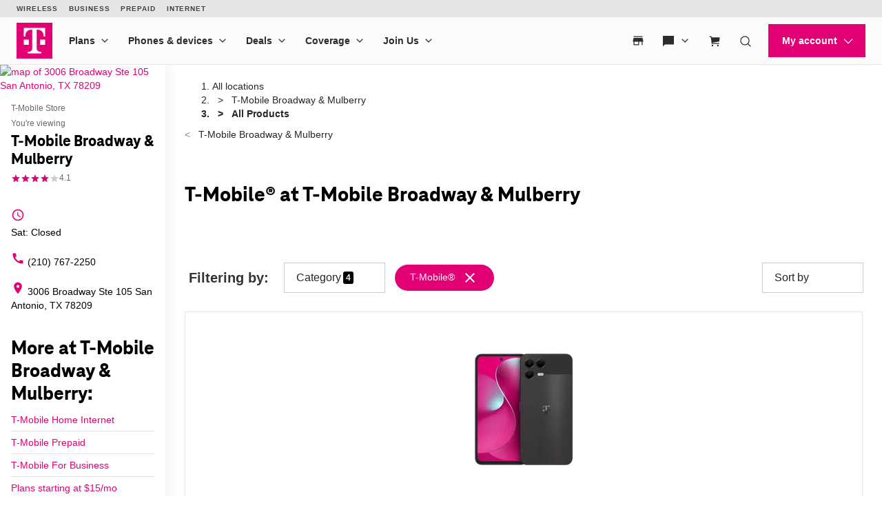

--- FILE ---
content_type: text/javascript
request_url: https://d2xe71nj4xrmst.cloudfront.net/static/lmbrowser/vendor/slick.min.7c6224bf156d.js
body_size: 14756
content:
/* Modified line 619-621 to hide pause/play when no scrolling is needed.
WHEN OVERRIDING THIS FILE, ENSURE THIS BEHAVIOR IS PORT OVER */

/*
       (accessible)
     _ _      _       _
 ___| (_) ___| | __  (_)___
/ __| | |/ __| |/ /  | / __|
\__ \ | | (__|   < _ | \__ \
|___/_|_|\___|_|\_(_)/ |___/
                   |__/

 Version: 1.8.1@accessible360.1
  Author: Jason Webb (Accessible360)
 Website: https://accessible360.com
    Docs: https://accessible360.github.io/accessible-slick
    Repo: https://github.com/Accessible360/accessible-slick
  Issues: https://github.com/Accessible360/accessible-slick/issues

 */
/* global window, document, define, jQuery, setInterval, clearInterval */
(function (factory) {
  "use strict";
  if (typeof define === "function" && define.amd) {
    define(["jquery"], factory);
  } else if (typeof exports !== "undefined") {
    module.exports = factory(require("jquery"));
  } else {
    factory(jQuery);
  }
})(function ($) {
  "use strict";
  var Slick = window.Slick || {};

  Slick = (function () {
    var instanceUid = 0;

    function Slick(element, settings) {
      var _ = this,
        dataSettings;

      _.defaults = {
        adaptiveHeight: false,
        appendArrows: $(element),
        appendDots: $(element),
        arrows: true,
        arrowsPlacement: null,
        asNavFor: null,
        prevArrow:
          '<button class="slick-prev" type="button">' +
          '<span class="slick-prev-icon" aria-hidden="true"></span>' +
          '<span class="slick-sr-only">Previous</span>' +
          "</button>",
        nextArrow:
          '<button class="slick-next" type="button">' +
          '<span class="slick-next-icon" aria-hidden="true"></span>' +
          '<span class="slick-sr-only">Next</span>' +
          "</button>",
        autoplay: false,
        autoplaySpeed: 3000,
        centerMode: false,
        centerPadding: "50px",
        cssEase: "ease",
        customPaging: function (slider, i) {
          return $(
            '<button type="button">' +
              '<span class="slick-dot-icon" aria-hidden="true"></span>' +
              '<span class="slick-sr-only">Go to slide ' +
              (i + 1) +
              "</span>" +
              "</button>"
          );
        },
        dots: false,
        dotsClass: "slick-dots",
        draggable: true,
        easing: "linear",
        edgeFriction: 0.35,
        fade: false,
        infinite: true,
        initialSlide: 0,
        instructionsText: null,
        lazyLoad: "ondemand",
        mobileFirst: false,
        playIcon: '<span class="slick-play-icon" aria-hidden="true"></span>',
        pauseIcon: '<span class="slick-pause-icon" aria-hidden="true"></span>',
        pauseOnHover: true,
        pauseOnFocus: true,
        pauseOnDotsHover: false,
        regionLabel: "carousel",
        respondTo: "window",
        responsive: null,
        rows: 1,
        rtl: false,
        slide: "",
        slidesPerRow: 1,
        slidesToShow: 1,
        slidesToScroll: 1,
        speed: 500,
        swipe: true,
        swipeToSlide: false,
        touchMove: true,
        touchThreshold: 5,
        useAutoplayToggleButton: true,
        useCSS: true,
        useGroupRole: true,
        useTransform: true,
        variableWidth: false,
        vertical: false,
        verticalSwiping: false,
        waitForAnimate: true,
        zIndex: 1000,
      };

      _.initials = {
        animating: false,
        dragging: false,
        autoPlayTimer: null,
        currentDirection: 0,
        currentLeft: null,
        currentSlide: 0,
        direction: 1,
        $dots: null,
        $instructionsText: null,
        listWidth: null,
        listHeight: null,
        loadIndex: 0,
        $nextArrow: null,
        $pauseButton: null,
        $pauseIcon: null,
        $playIcon: null,
        $prevArrow: null,
        scrolling: false,
        slideCount: null,
        slideWidth: null,
        $slideTrack: null,
        $slides: null,
        sliding: false,
        slideOffset: 0,
        swipeLeft: null,
        swiping: false,
        $list: null,
        touchObject: {},
        transformsEnabled: false,
        unslicked: false,
      };

      $.extend(_, _.initials);

      _.activeBreakpoint = null;
      _.animType = null;
      _.animProp = null;
      _.breakpoints = [];
      _.breakpointSettings = [];
      _.cssTransitions = false;
      _.focussed = false;
      _.interrupted = false;
      _.hidden = "hidden";
      _.paused = true;
      _.positionProp = null;
      _.respondTo = null;
      _.rowCount = 1;
      _.shouldClick = true;
      _.$slider = $(element);
      _.$slidesCache = null;
      _.transformType = null;
      _.transitionType = null;
      _.visibilityChange = "visibilitychange";
      _.windowWidth = 0;
      _.windowTimer = null;

      dataSettings = $(element).data("slick") || {};

      _.options = $.extend({}, _.defaults, settings, dataSettings);

      _.currentSlide = _.options.initialSlide;

      _.originalSettings = _.options;

      if (typeof document.mozHidden !== "undefined") {
        _.hidden = "mozHidden";
        _.visibilityChange = "mozvisibilitychange";
      } else if (typeof document.webkitHidden !== "undefined") {
        _.hidden = "webkitHidden";
        _.visibilityChange = "webkitvisibilitychange";
      }

      _.autoPlay = $.proxy(_.autoPlay, _);
      _.autoPlayClear = $.proxy(_.autoPlayClear, _);
      _.autoPlayIterator = $.proxy(_.autoPlayIterator, _);
      _.autoPlayToggleHandler = $.proxy(_.autoPlayToggleHandler, _);
      _.changeSlide = $.proxy(_.changeSlide, _);
      _.clickHandler = $.proxy(_.clickHandler, _);
      _.selectHandler = $.proxy(_.selectHandler, _);
      _.setPosition = $.proxy(_.setPosition, _);
      _.swipeHandler = $.proxy(_.swipeHandler, _);
      _.dragHandler = $.proxy(_.dragHandler, _);

      _.instanceUid = instanceUid++;

      // A simple way to check for HTML strings
      // Strict HTML recognition (must start with <)
      // Extracted from jQuery v1.11 source
      _.htmlExpr = /^(?:\s*(<[\w\W]+>)[^>]*)$/;

      _.registerBreakpoints();
      _.init(true);
    }

    return Slick;
  })();

  Slick.prototype.addSlide = Slick.prototype.slickAdd = function (
    markup,
    index,
    addBefore
  ) {
    var _ = this;

    if (typeof index === "boolean") {
      addBefore = index;
      index = null;
    } else if (index < 0 || index >= _.slideCount) {
      return false;
    }

    _.unload();

    if (typeof index === "number") {
      if (index === 0 && _.$slides.length === 0) {
        $(markup).appendTo(_.$slideTrack);
      } else if (addBefore) {
        $(markup).insertBefore(_.$slides.eq(index));
      } else {
        $(markup).insertAfter(_.$slides.eq(index));
      }
    } else {
      if (addBefore === true) {
        $(markup).prependTo(_.$slideTrack);
      } else {
        $(markup).appendTo(_.$slideTrack);
      }
    }

    _.$slides = _.$slideTrack.children(this.options.slide);

    _.$slideTrack.children(this.options.slide).detach();

    _.$slideTrack.append(_.$slides);

    _.$slides.each(function (index, element) {
      $(element).attr("data-slick-index", index);
      $(element).attr("role", "group");
      $(element).attr("aria-label", "slide " + index);
    });

    _.$slidesCache = _.$slides;

    _.reinit();
  };

  Slick.prototype.animateHeight = function () {
    var _ = this;
    if (
      _.options.slidesToShow === 1 &&
      _.options.adaptiveHeight === true &&
      _.options.vertical === false
    ) {
      var targetHeight = _.$slides.eq(_.currentSlide).outerHeight(true);
      _.$list.animate(
        {
          height: targetHeight,
        },
        _.options.speed
      );
    }
  };

  Slick.prototype.animateSlide = function (targetLeft, callback) {
    var animProps = {},
      _ = this;

    _.animateHeight();

    if (_.options.rtl === true && _.options.vertical === false) {
      targetLeft = -targetLeft;
    }
    if (_.transformsEnabled === false) {
      if (_.options.vertical === false) {
        _.$slideTrack.animate(
          {
            left: targetLeft,
          },
          _.options.speed,
          _.options.easing,
          callback
        );
      } else {
        _.$slideTrack.animate(
          {
            top: targetLeft,
          },
          _.options.speed,
          _.options.easing,
          callback
        );
      }
    } else {
      if (_.cssTransitions === false) {
        if (_.options.rtl === true) {
          _.currentLeft = -_.currentLeft;
        }
        $({
          animStart: _.currentLeft,
        }).animate(
          {
            animStart: targetLeft,
          },
          {
            duration: _.options.speed,
            easing: _.options.easing,
            step: function (now) {
              now = Math.ceil(now);
              if (_.options.vertical === false) {
                animProps[_.animType] = "translate(" + now + "px, 0px)";
                _.$slideTrack.css(animProps);
              } else {
                animProps[_.animType] = "translate(0px," + now + "px)";
                _.$slideTrack.css(animProps);
              }
            },
            complete: function () {
              if (callback) {
                callback.call();
              }
            },
          }
        );
      } else {
        _.applyTransition();
        targetLeft = Math.ceil(targetLeft);

        if (_.options.vertical === false) {
          animProps[_.animType] = "translate3d(" + targetLeft + "px, 0px, 0px)";
        } else {
          animProps[_.animType] = "translate3d(0px," + targetLeft + "px, 0px)";
        }
        _.$slideTrack.css(animProps);

        if (callback) {
          setTimeout(function () {
            _.disableTransition();

            callback.call();
          }, _.options.speed);
        }
      }
    }
  };

  Slick.prototype.getNavTarget = function () {
    var _ = this,
      asNavFor = _.options.asNavFor;

    if (asNavFor && asNavFor !== null) {
      asNavFor = $(asNavFor).not(_.$slider);
    }

    return asNavFor;
  };

  Slick.prototype.asNavFor = function (index) {
    var _ = this,
      asNavFor = _.getNavTarget();

    if (asNavFor !== null && typeof asNavFor === "object") {
      asNavFor.each(function () {
        var target = $(this).slick("getSlick");
        if (!target.unslicked) {
          target.slideHandler(index, true);
        }
      });
    }
  };

  Slick.prototype.applyTransition = function (slide) {
    var _ = this,
      transition = {};

    if (_.options.fade === false) {
      transition[_.transitionType] =
        _.transformType + " " + _.options.speed + "ms " + _.options.cssEase;
    } else {
      transition[_.transitionType] =
        "opacity " + _.options.speed + "ms " + _.options.cssEase;
    }

    if (_.options.fade === false) {
      _.$slideTrack.css(transition);
    } else {
      _.$slides.eq(slide).css(transition);
    }
  };

  Slick.prototype.autoPlay = function () {
    var _ = this;

    _.autoPlayClear();

    if (_.slideCount > _.options.slidesToShow) {
      _.autoPlayTimer = setInterval(
        _.autoPlayIterator,
        _.options.autoplaySpeed
      );
    }
  };

  Slick.prototype.autoPlayClear = function () {
    var _ = this;

    if (_.autoPlayTimer) {
      clearInterval(_.autoPlayTimer);
    }
  };

  Slick.prototype.autoPlayIterator = function () {
    var _ = this,
      slideTo = _.currentSlide + _.options.slidesToScroll;

    if (!_.paused && !_.interrupted && !_.focussed) {
      if (_.options.infinite === false) {
        if (_.direction === 1 && _.currentSlide + 1 === _.slideCount - 1) {
          _.direction = 0;
        } else if (_.direction === 0) {
          slideTo = _.currentSlide - _.options.slidesToScroll;

          if (_.currentSlide - 1 === 0) {
            _.direction = 1;
          }
        }
      }

      _.slideHandler(slideTo);
    }
  };

  Slick.prototype.autoPlayToggleHandler = function () {
    var _ = this;

    if (_.paused) {
      _.$playIcon.css("display", "none");
      _.$pauseIcon.css("display", "inline");

      _.$pauseButton.find(".slick-play-text").attr("style", "display: none");
      _.$pauseButton.find(".slick-pause-text").removeAttr("style");

      _.slickPlay();
    } else {
      _.$playIcon.css("display", "inline");
      _.$pauseIcon.css("display", "none");

      _.$pauseButton.find(".slick-play-text").removeAttr("style");
      _.$pauseButton.find(".slick-pause-text").attr("style", "display: none");

      _.slickPause();
    }
  };

  Slick.prototype.buildArrows = function () {
    var _ = this;

    if (_.options.arrows === true) {
      _.$prevArrow = $(_.options.prevArrow).addClass("slick-arrow");
      _.$nextArrow = $(_.options.nextArrow).addClass("slick-arrow");

      if (_.slideCount > _.options.slidesToShow) {
        if (_.htmlExpr.test(_.options.prevArrow)) {
          if (_.options.arrowsPlacement != null) {
            switch (_.options.arrowsPlacement) {
              case "beforeSlides":
              case "split":
                _.$prevArrow.prependTo(_.options.appendArrows);
                break;

              case "afterSlides":
                _.$prevArrow.appendTo(_.options.appendArrows);
                break;
            }
          } else {
            _.$prevArrow.prependTo(_.options.appendArrows);
          }
        }

        if (_.htmlExpr.test(_.options.nextArrow)) {
          if (_.options.arrowsPlacement != null) {
            switch (_.options.arrowsPlacement) {
              case "beforeSlides":
                _.$prevArrow.after(_.$nextArrow);
                break;

              case "afterSlides":
              case "split":
                _.$nextArrow.appendTo(_.options.appendArrows);
            }
          } else {
            _.$nextArrow.appendTo(_.options.appendArrows);
          }
        }

        if (_.options.infinite !== true) {
          _.$prevArrow.addClass("slick-disabled").prop("disabled", true);
        }
      } else {
        _.$prevArrow
          .add(_.$nextArrow)

          .addClass("slick-hidden")
          .prop("disabled", true);
      }
    }
  };

  Slick.prototype.buildDots = function () {
    var _ = this,
      i,
      dot;

    if (_.options.dots === true && _.slideCount > _.options.slidesToShow) {
      _.$slider.addClass("slick-dotted");

      dot = $("<ul />").addClass(_.options.dotsClass);

      for (i = 0; i <= _.getDotCount(); i += 1) {
        dot.append($("<li />").append(_.options.customPaging.call(this, _, i)));
      }

      _.$dots = dot.appendTo(_.options.appendDots);

      _.$dots.find("li").first().addClass("slick-active");
    }
  };

  Slick.prototype.buildOut = function () {
    var _ = this;

    _.$slides = _.$slider
      .children(_.options.slide + ":not(.slick-cloned)")
      .addClass("slick-slide");

    _.slideCount = _.$slides.length;

    _.$slides.each(function (index, element) {
      $(element)
        .attr("data-slick-index", index)
        .data("originalStyling", $(element).attr("style") || "");

      if (_.options.useGroupRole) {
        $(element)
          .attr("role", "group")
          .attr("aria-label", "slide " + (index + 1));
      }
    });

    _.$slider.addClass("slick-slider");
    _.$slider.addClass("accessible-slick");

    _.$slider.attr("role", "region");
    _.$slider.attr("aria-label", _.options.regionLabel);
    _.$slider.attr("tabindex", -1);

    _.$slideTrack =
      _.slideCount === 0
        ? $('<div class="slick-track"/>').appendTo(_.$slider)
        : _.$slides.wrapAll('<div class="slick-track"/>').parent();

    _.$list = _.$slideTrack.wrap('<div class="slick-list"/>').parent();
    _.$slideTrack.css("opacity", 0);

    if (_.options.centerMode === true || _.options.swipeToSlide === true) {
      _.options.slidesToScroll = 1;
    }

    $("img[data-lazy]", _.$slider).not("[src]").addClass("slick-loading");

    _.setupInfinite();

    _.buildArrows();

    _.buildDots();

    _.updateDots();

    _.setSlideClasses(typeof _.currentSlide === "number" ? _.currentSlide : 0);

    if (_.options.draggable === true) {
      _.$list.addClass("draggable");
    }

    if (
      _.options.autoplay &&
      _.options.useAutoplayToggleButton &&
      _.slideCount > 1
    ) {
      _.$pauseIcon = $(_.options.pauseIcon).attr("aria-hidden", true);
      _.$playIcon = $(_.options.playIcon).attr("aria-hidden", true);

      _.$pauseButton = $(
        '<button type="button" class="slick-autoplay-toggle-button">'
      );
      _.$pauseButton.append(_.$pauseIcon);
      _.$pauseButton.append(_.$playIcon.css("display", "none"));
      _.$pauseButton.append(
        $('<span class="slick-pause-text slick-sr-only">Pause Carousel</span>')
      );
      _.$pauseButton.append(
        $(
          '<span class="slick-play-text slick-sr-only" style="display: none">Play Carousel</span>'
        )
      );
      if (_.$slider.hasClass("slick-dotted")) {
        _.$pauseButton.prependTo(_.$slider);
      }
    }

    if (
      _.options.instructionsText != null &&
      _.options.instructionsText != ""
    ) {
      _.$instructionsText = $(
        '<p class="slick-instructions slick-sr-only">' +
          _.options.instructionsText +
          "</p>"
      );
      _.$instructionsText.prependTo(_.$slider);
    }
  };

  Slick.prototype.buildRows = function () {
    var _ = this,
      a,
      b,
      c,
      newSlides,
      numOfSlides,
      originalSlides,
      slidesPerSection;

    newSlides = document.createDocumentFragment();
    originalSlides = _.$slider.children();

    if (_.options.rows > 0) {
      slidesPerSection = _.options.slidesPerRow * _.options.rows;
      numOfSlides = Math.ceil(originalSlides.length / slidesPerSection);

      for (a = 0; a < numOfSlides; a++) {
        var slide = document.createElement("div");
        for (b = 0; b < _.options.rows; b++) {
          var row = document.createElement("div");
          for (c = 0; c < _.options.slidesPerRow; c++) {
            var target =
              a * slidesPerSection + (b * _.options.slidesPerRow + c);
            if (originalSlides.get(target)) {
              row.appendChild(originalSlides.get(target));
            }
          }
          slide.appendChild(row);
        }
        newSlides.appendChild(slide);
      }

      _.$slider.empty().append(newSlides);
      _.$slider
        .children()
        .children()
        .children()
        .css({
          width: 100 / _.options.slidesPerRow + "%",
          display: "inline-block",
        });
    }
  };

  Slick.prototype.checkResponsive = function (initial, forceUpdate) {
    var _ = this,
      breakpoint,
      targetBreakpoint,
      respondToWidth,
      triggerBreakpoint = false;
    var sliderWidth = _.$slider.width();
    var windowWidth = window.innerWidth || $(window).width();

    if (_.respondTo === "window") {
      respondToWidth = windowWidth;
    } else if (_.respondTo === "slider") {
      respondToWidth = sliderWidth;
    } else if (_.respondTo === "min") {
      respondToWidth = Math.min(windowWidth, sliderWidth);
    }

    if (
      _.options.responsive &&
      _.options.responsive.length &&
      _.options.responsive !== null
    ) {
      targetBreakpoint = null;

      for (breakpoint in _.breakpoints) {
        if (_.breakpoints.hasOwnProperty(breakpoint)) {
          if (_.originalSettings.mobileFirst === false) {
            if (respondToWidth < _.breakpoints[breakpoint]) {
              targetBreakpoint = _.breakpoints[breakpoint];
            }
          } else {
            if (respondToWidth > _.breakpoints[breakpoint]) {
              targetBreakpoint = _.breakpoints[breakpoint];
            }
          }
        }
      }

      if (targetBreakpoint !== null) {
        if (_.activeBreakpoint !== null) {
          if (targetBreakpoint !== _.activeBreakpoint || forceUpdate) {
            _.activeBreakpoint = targetBreakpoint;
            if (_.breakpointSettings[targetBreakpoint] === "unslick") {
              _.unslick(targetBreakpoint);
            } else {
              _.options = $.extend(
                {},
                _.originalSettings,
                _.breakpointSettings[targetBreakpoint]
              );
              if (initial === true) {
                _.currentSlide = _.options.initialSlide;
              }
              _.refresh(initial);
            }
            triggerBreakpoint = targetBreakpoint;
          }
        } else {
          _.activeBreakpoint = targetBreakpoint;
          if (_.breakpointSettings[targetBreakpoint] === "unslick") {
            _.unslick(targetBreakpoint);
          } else {
            _.options = $.extend(
              {},
              _.originalSettings,
              _.breakpointSettings[targetBreakpoint]
            );
            if (initial === true) {
              _.currentSlide = _.options.initialSlide;
            }
            _.refresh(initial);
          }
          triggerBreakpoint = targetBreakpoint;
        }
      } else {
        if (_.activeBreakpoint !== null) {
          _.activeBreakpoint = null;
          _.options = _.originalSettings;
          if (initial === true) {
            _.currentSlide = _.options.initialSlide;
          }
          _.refresh(initial);
          triggerBreakpoint = targetBreakpoint;
        }
      }

      // only trigger breakpoints during an actual break. not on initialize.
      if (!initial && triggerBreakpoint !== false) {
        _.$slider.trigger("breakpoint", [_, triggerBreakpoint]);
      }
    }
  };

  Slick.prototype.changeSlide = function (event, dontAnimate) {
    var _ = this,
      $target = $(event.currentTarget),
      indexOffset,
      slideOffset,
      unevenOffset;

    // If target is a link, prevent default action.
    if ($target.is("a")) {
      event.preventDefault();
    }

    // If target is not the <li> element (ie: a child), find the <li>.
    if (!$target.is("li")) {
      $target = $target.closest("li");
    }

    unevenOffset = _.slideCount % _.options.slidesToScroll !== 0;
    indexOffset = unevenOffset
      ? 0
      : (_.slideCount - _.currentSlide) % _.options.slidesToScroll;

    switch (event.data.message) {
      case "previous":
        slideOffset =
          indexOffset === 0
            ? _.options.slidesToScroll
            : _.options.slidesToShow - indexOffset;
        if (_.slideCount > _.options.slidesToShow) {
          _.slideHandler(_.currentSlide - slideOffset, false, dontAnimate);
        }
        break;

      case "next":
        slideOffset =
          indexOffset === 0 ? _.options.slidesToScroll : indexOffset;
        if (_.slideCount > _.options.slidesToShow) {
          _.slideHandler(_.currentSlide + slideOffset, false, dontAnimate);
        }
        break;

      case "index":
        var index =
          event.data.index === 0
            ? 0
            : event.data.index || $target.index() * _.options.slidesToScroll;

        _.slideHandler(_.checkNavigable(index), false, dontAnimate);
        $target.children().trigger("focus");
        break;

      default:
        return;
    }
  };

  Slick.prototype.checkNavigable = function (index) {
    var _ = this,
      navigables,
      prevNavigable;

    navigables = _.getNavigableIndexes();
    prevNavigable = 0;
    if (index > navigables[navigables.length - 1]) {
      index = navigables[navigables.length - 1];
    } else {
      for (var n in navigables) {
        if (index < navigables[n]) {
          index = prevNavigable;
          break;
        }
        prevNavigable = navigables[n];
      }
    }

    return index;
  };

  Slick.prototype.cleanUpEvents = function () {
    var _ = this;

    if (
      _.options.autoplay &&
      _.options.useAutoplayToggleButton &&
      _.slideCount > 1
    ) {
      _.$pauseButton.off("click.slick", _.autoPlayToggleHandler);
    }

    if (_.options.dots && _.$dots !== null) {
      $("li", _.$dots)
        .off("click.slick", _.changeSlide)
        .off("mouseenter.slick", $.proxy(_.interrupt, _, true))
        .off("mouseleave.slick", $.proxy(_.interrupt, _, false));
    }

    _.$slider.off("focus.slick blur.slick");

    if (_.options.arrows === true && _.slideCount > _.options.slidesToShow) {
      _.$prevArrow && _.$prevArrow.off("click.slick", _.changeSlide);
      _.$nextArrow && _.$nextArrow.off("click.slick", _.changeSlide);
    }

    _.$list.off("touchstart.slick mousedown.slick", _.swipeHandler);
    _.$list.off("touchmove.slick mousemove.slick", _.swipeHandler);
    _.$list.off("touchend.slick mouseup.slick", _.swipeHandler);
    _.$list.off("touchcancel.slick mouseleave.slick", _.swipeHandler);

    _.$list.off("click.slick", _.clickHandler);

    $(document).off(_.visibilityChange, _.visibility);

    _.cleanUpSlideEvents();

    $(window).off(
      "orientationchange.slick.slick-" + _.instanceUid,
      _.orientationChange
    );

    $(window).off("resize.slick.slick-" + _.instanceUid, _.resize);

    $("[draggable!=true]", _.$slideTrack).off("dragstart", _.preventDefault);

    $(window).off("load.slick.slick-" + _.instanceUid, _.setPosition);
  };

  Slick.prototype.cleanUpSlideEvents = function () {
    var _ = this;

    _.$list.off("mouseenter.slick", $.proxy(_.interrupt, _, true));
    _.$list.off("mouseleave.slick", $.proxy(_.interrupt, _, false));
  };

  Slick.prototype.cleanUpRows = function () {
    var _ = this,
      originalSlides;

    if (_.options.rows > 0) {
      originalSlides = _.$slides.children().children();
      originalSlides.removeAttr("style");
      _.$slider.empty().append(originalSlides);
    }
  };

  Slick.prototype.clickHandler = function (event) {
    var _ = this;

    if (_.shouldClick === false) {
      event.stopImmediatePropagation();
      event.stopPropagation();
      event.preventDefault();
    }
  };

  Slick.prototype.destroy = function (refresh) {
    var _ = this;

    _.autoPlayClear();

    _.touchObject = {};

    _.cleanUpEvents();

    $(".slick-cloned", _.$slider).detach();

    if (
      _.options.autoplay &&
      _.options.useAutoplayToggleButton &&
      _.slideCount > 1
    ) {
      _.$pauseButton.remove();
    }

    if (_.$dots) {
      _.$dots.remove();
    }

    if (_.$prevArrow && _.$prevArrow.length) {
      _.$prevArrow
        .removeClass("slick-disabled slick-arrow slick-hidden")
        .prop("disabled", false)
        .css("display", "");

      if (_.htmlExpr.test(_.options.prevArrow)) {
        _.$prevArrow.remove();
      }
    }

    if (_.$nextArrow && _.$nextArrow.length) {
      _.$nextArrow
        .removeClass("slick-disabled slick-arrow slick-hidden")
        .prop("disabled", false)
        .css("display", "");

      if (_.htmlExpr.test(_.options.nextArrow)) {
        _.$nextArrow.remove();
      }
    }

    if (_.$slides) {
      _.$slides
        .removeClass(
          "slick-slide slick-active slick-center slick-visible slick-current"
        )
        .removeAttr("aria-hidden")
        .removeAttr("data-slick-index")
        .each(function () {
          $(this).attr("style", $(this).data("originalStyling"));
        });

      _.$slideTrack.children(this.options.slide).detach();

      _.$slideTrack.detach();

      _.$list.detach();

      _.$slider.append(_.$slides);
    }

    _.cleanUpRows();

    _.$slider.removeClass("slick-slider");
    _.$slider.removeClass("slick-initialized");
    _.$slider.removeClass("slick-dotted");
    _.$slider.removeClass("accessible-slick");

    _.unslicked = true;

    if (!refresh) {
      _.$slider.trigger("destroy", [_]);
    }
  };

  Slick.prototype.disableTransition = function (slide) {
    var _ = this,
      transition = {};

    transition[_.transitionType] = "";

    if (_.options.fade === false) {
      _.$slideTrack.css(transition);
    } else {
      _.$slides.eq(slide).css(transition);
    }
  };

  Slick.prototype.fadeSlide = function (slideIndex, callback) {
    var _ = this;

    if (_.cssTransitions === false) {
      _.$slides.eq(slideIndex).css({
        zIndex: _.options.zIndex,
      });

      _.$slides.eq(slideIndex).animate(
        {
          opacity: 1,
        },
        _.options.speed,
        _.options.easing,
        callback
      );
    } else {
      _.applyTransition(slideIndex);

      _.$slides.eq(slideIndex).css({
        opacity: 1,
        zIndex: _.options.zIndex,
      });

      if (callback) {
        setTimeout(function () {
          _.disableTransition(slideIndex);

          callback.call();
        }, _.options.speed);
      }
    }
  };

  Slick.prototype.fadeSlideOut = function (slideIndex) {
    var _ = this;

    if (_.cssTransitions === false) {
      _.$slides.eq(slideIndex).animate(
        {
          opacity: 0,
          zIndex: _.options.zIndex - 2,
        },
        _.options.speed,
        _.options.easing
      );
    } else {
      _.applyTransition(slideIndex);

      _.$slides.eq(slideIndex).css({
        opacity: 0,
        zIndex: _.options.zIndex - 2,
      });
    }
  };

  Slick.prototype.filterSlides = Slick.prototype.slickFilter = function (
    filter
  ) {
    var _ = this;

    if (filter !== null) {
      _.$slidesCache = _.$slides;

      _.unload();

      _.$slideTrack.children(this.options.slide).detach();

      _.$slidesCache.filter(filter).appendTo(_.$slideTrack);

      _.reinit();
    }
  };

  Slick.prototype.focusHandler = function () {
    var _ = this;

    // If any child element receives focus within the slider we need to pause the autoplay
    _.$slider
      .off("focus.slick blur.slick")
      .on("focus.slick", "*", function (event) {
        var $sf = $(this);

        setTimeout(function () {
          if (_.options.pauseOnFocus) {
            if ($sf.is(":focus")) {
              _.focussed = true;
              _.autoPlay();
            }
          }
        }, 0);
      })
      .on("blur.slick", "*", function (event) {
        var $sf = $(this);

        // When a blur occurs on any elements within the slider we become unfocused
        if (_.options.pauseOnFocus) {
          _.focussed = false;
          _.autoPlay();
        }
      });
  };

  Slick.prototype.getCurrent = Slick.prototype.slickCurrentSlide = function () {
    var _ = this;
    return _.currentSlide;
  };

  Slick.prototype.getDotCount = function () {
    var _ = this;

    var breakPoint = 0;
    var counter = 0;
    var pagerQty = 0;

    if (_.options.infinite === true) {
      if (_.slideCount <= _.options.slidesToShow) {
        ++pagerQty;
      } else {
        while (breakPoint < _.slideCount) {
          ++pagerQty;
          breakPoint = counter + _.options.slidesToScroll;
          counter +=
            _.options.slidesToScroll <= _.options.slidesToShow
              ? _.options.slidesToScroll
              : _.options.slidesToShow;
        }
      }
    } else if (_.options.centerMode === true) {
      pagerQty = _.slideCount;
    } else if (!_.options.asNavFor) {
      pagerQty =
        1 +
        Math.ceil(
          (_.slideCount - _.options.slidesToShow) / _.options.slidesToScroll
        );
    } else {
      while (breakPoint < _.slideCount) {
        ++pagerQty;
        breakPoint = counter + _.options.slidesToScroll;
        counter +=
          _.options.slidesToScroll <= _.options.slidesToShow
            ? _.options.slidesToScroll
            : _.options.slidesToShow;
      }
    }

    return pagerQty - 1;
  };

  Slick.prototype.getLeft = function (slideIndex) {
    var _ = this,
      targetLeft,
      verticalHeight,
      verticalOffset = 0,
      targetSlide,
      coef;

    _.slideOffset = 0;
    verticalHeight = _.$slides.first().outerHeight(true);

    if (_.options.infinite === true) {
      if (_.slideCount > _.options.slidesToShow) {
        _.slideOffset = _.slideWidth * _.options.slidesToShow * -1;
        coef = -1;

        if (_.options.vertical === true && _.options.centerMode === true) {
          if (_.options.slidesToShow === 2) {
            coef = -1.5;
          } else if (_.options.slidesToShow === 1) {
            coef = -2;
          }
        }
        verticalOffset = verticalHeight * _.options.slidesToShow * coef;
      }
      if (_.slideCount % _.options.slidesToScroll !== 0) {
        if (
          slideIndex + _.options.slidesToScroll > _.slideCount &&
          _.slideCount > _.options.slidesToShow
        ) {
          if (slideIndex > _.slideCount) {
            _.slideOffset =
              (_.options.slidesToShow - (slideIndex - _.slideCount)) *
              _.slideWidth *
              -1;
            verticalOffset =
              (_.options.slidesToShow - (slideIndex - _.slideCount)) *
              verticalHeight *
              -1;
          } else {
            _.slideOffset =
              (_.slideCount % _.options.slidesToScroll) * _.slideWidth * -1;
            verticalOffset =
              (_.slideCount % _.options.slidesToScroll) * verticalHeight * -1;
          }
        }
      }
    } else {
      if (slideIndex + _.options.slidesToShow > _.slideCount) {
        _.slideOffset =
          (slideIndex + _.options.slidesToShow - _.slideCount) * _.slideWidth;
        verticalOffset =
          (slideIndex + _.options.slidesToShow - _.slideCount) * verticalHeight;
      }
    }

    if (_.slideCount <= _.options.slidesToShow) {
      _.slideOffset = 0;
      verticalOffset = 0;
    }

    if (
      _.options.centerMode === true &&
      _.slideCount <= _.options.slidesToShow
    ) {
      _.slideOffset =
        (_.slideWidth * Math.floor(_.options.slidesToShow)) / 2 -
        (_.slideWidth * _.slideCount) / 2;
    } else if (_.options.centerMode === true && _.options.infinite === true) {
      _.slideOffset +=
        _.slideWidth * Math.floor(_.options.slidesToShow / 2) - _.slideWidth;
    } else if (_.options.centerMode === true) {
      _.slideOffset = 0;
      _.slideOffset += _.slideWidth * Math.floor(_.options.slidesToShow / 2);
    }

    if (_.options.vertical === false) {
      targetLeft = slideIndex * _.slideWidth * -1 + _.slideOffset;
    } else {
      targetLeft = slideIndex * verticalHeight * -1 + verticalOffset;
    }

    if (_.options.variableWidth === true) {
      if (
        _.slideCount <= _.options.slidesToShow ||
        _.options.infinite === false
      ) {
        targetSlide = _.$slideTrack.children(".slick-slide").eq(slideIndex);
      } else {
        targetSlide = _.$slideTrack
          .children(".slick-slide")
          .eq(slideIndex + _.options.slidesToShow);
      }

      if (_.options.rtl === true) {
        if (targetSlide[0]) {
          targetLeft =
            (_.$slideTrack.width() -
              targetSlide[0].offsetLeft -
              targetSlide.width()) *
            -1;
        } else {
          targetLeft = 0;
        }
      } else {
        targetLeft = targetSlide[0] ? targetSlide[0].offsetLeft * -1 : 0;
      }

      if (_.options.centerMode === true) {
        if (
          _.slideCount <= _.options.slidesToShow ||
          _.options.infinite === false
        ) {
          targetSlide = _.$slideTrack.children(".slick-slide").eq(slideIndex);
        } else {
          targetSlide = _.$slideTrack
            .children(".slick-slide")
            .eq(slideIndex + _.options.slidesToShow + 1);
        }

        if (_.options.rtl === true) {
          if (targetSlide[0]) {
            targetLeft =
              (_.$slideTrack.width() -
                targetSlide[0].offsetLeft -
                targetSlide.width()) *
              -1;
          } else {
            targetLeft = 0;
          }
        } else {
          targetLeft = targetSlide[0] ? targetSlide[0].offsetLeft * -1 : 0;
        }

        targetLeft += (_.$list.width() - targetSlide.outerWidth()) / 2;
      }
    }

    return targetLeft;
  };

  Slick.prototype.getOption = Slick.prototype.slickGetOption = function (
    option
  ) {
    var _ = this;

    return _.options[option];
  };

  Slick.prototype.getNavigableIndexes = function () {
    var _ = this,
      breakPoint = 0,
      counter = 0,
      indexes = [],
      max;

    if (_.options.infinite === false) {
      max = _.slideCount;
    } else {
      breakPoint = _.options.slidesToScroll * -1;
      counter = _.options.slidesToScroll * -1;
      max = _.slideCount * 2;
    }

    while (breakPoint < max) {
      indexes.push(breakPoint);
      breakPoint = counter + _.options.slidesToScroll;
      counter +=
        _.options.slidesToScroll <= _.options.slidesToShow
          ? _.options.slidesToScroll
          : _.options.slidesToShow;
    }

    return indexes;
  };

  Slick.prototype.getSlick = function () {
    return this;
  };

  Slick.prototype.getSlideCount = function () {
    var _ = this,
      slidesTraversed,
      swipedSlide,
      swipeTarget,
      centerOffset;

    centerOffset =
      _.options.centerMode === true ? Math.floor(_.$list.width() / 2) : 0;
    swipeTarget = _.swipeLeft * -1 + centerOffset;

    if (_.options.swipeToSlide === true) {
      _.$slideTrack.find(".slick-slide").each(function (index, slide) {
        var slideOuterWidth, slideOffset, slideRightBoundary;
        slideOuterWidth = $(slide).outerWidth();
        slideOffset = slide.offsetLeft;
        if (_.options.centerMode !== true) {
          slideOffset += slideOuterWidth / 2;
        }

        slideRightBoundary = slideOffset + slideOuterWidth;

        if (swipeTarget < slideRightBoundary) {
          swipedSlide = slide;
          return false;
        }
      });

      slidesTraversed =
        Math.abs($(swipedSlide).attr("data-slick-index") - _.currentSlide) || 1;

      return slidesTraversed;
    } else {
      return _.options.slidesToScroll;
    }
  };

  Slick.prototype.goTo = Slick.prototype.slickGoTo = function (
    slide,
    dontAnimate
  ) {
    var _ = this;

    _.changeSlide(
      {
        data: {
          message: "index",
          index: parseInt(slide),
        },
      },
      dontAnimate
    );
  };

  Slick.prototype.init = function (creation) {
    var _ = this;

    if (!$(_.$slider).hasClass("slick-initialized")) {
      $(_.$slider).addClass("slick-initialized");

      _.buildRows();
      _.buildOut();
      _.setProps();
      _.startLoad();
      _.loadSlider();
      _.initializeEvents();
      _.updateArrows();
      _.updateDots();
      _.checkResponsive(true);
      _.focusHandler();
    }

    if (creation) {
      _.$slider.trigger("init", [_]);
    }

    if (_.options.autoplay) {
      _.paused = false;
      _.autoPlay();
    }

    _.updateSlideVisibility();

    if (_.options.accessibility != undefined) {
      console.warn("accessibility setting is no longer supported.");
    }

    if (_.options.focusOnChange != undefined) {
      console.warn("focusOnChange is no longer supported.");
    }

    if (_.options.focusOnSelect != undefined) {
      console.warn("focusOnSelect is no longer supported.");
    }
  };

  Slick.prototype.initArrowEvents = function () {
    var _ = this;

    if (_.options.arrows === true && _.slideCount > _.options.slidesToShow) {
      _.$prevArrow.off("click.slick").on(
        "click.slick",
        {
          message: "previous",
        },
        _.changeSlide
      );
      _.$nextArrow.off("click.slick").on(
        "click.slick",
        {
          message: "next",
        },
        _.changeSlide
      );
    }
  };

  Slick.prototype.initDotEvents = function () {
    var _ = this;

    if (_.options.dots === true && _.slideCount > _.options.slidesToShow) {
      $("li", _.$dots).on(
        "click.slick",
        {
          message: "index",
        },
        _.changeSlide
      );
    }

    if (
      _.options.dots === true &&
      _.options.pauseOnDotsHover === true &&
      _.slideCount > _.options.slidesToShow
    ) {
      $("li", _.$dots)
        .on("mouseenter.slick", $.proxy(_.interrupt, _, true))
        .on("mouseleave.slick", $.proxy(_.interrupt, _, false));
    }
  };

  Slick.prototype.initSlideEvents = function () {
    var _ = this;

    if (_.options.pauseOnHover) {
      _.$list.on("mouseenter.slick", $.proxy(_.interrupt, _, true));
      _.$list.on("mouseleave.slick", $.proxy(_.interrupt, _, false));
    }
  };

  Slick.prototype.initializeEvents = function () {
    var _ = this;

    _.initArrowEvents();

    _.initDotEvents();
    _.initSlideEvents();

    if (
      _.options.autoplay &&
      _.options.useAutoplayToggleButton &&
      _.slideCount > 1
    ) {
      _.$pauseButton.on("click.slick", _.autoPlayToggleHandler);
    }

    _.$list.on(
      "touchstart.slick mousedown.slick",
      {
        action: "start",
      },
      _.swipeHandler
    );
    _.$list.on(
      "touchmove.slick mousemove.slick",
      {
        action: "move",
      },
      _.swipeHandler
    );
    _.$list.on(
      "touchend.slick mouseup.slick",
      {
        action: "end",
      },
      _.swipeHandler
    );
    _.$list.on(
      "touchcancel.slick mouseleave.slick",
      {
        action: "end",
      },
      _.swipeHandler
    );

    _.$list.on("click.slick", _.clickHandler);

    $(document).on(_.visibilityChange, $.proxy(_.visibility, _));

    $(window).on(
      "orientationchange.slick.slick-" + _.instanceUid,
      $.proxy(_.orientationChange, _)
    );

    $(window).on("resize.slick.slick-" + _.instanceUid, $.proxy(_.resize, _));

    $("[draggable!=true]", _.$slideTrack).on("dragstart", _.preventDefault);

    $(window).on("load.slick.slick-" + _.instanceUid, _.setPosition);
    $(_.setPosition);
  };

  Slick.prototype.initUI = function () {
    var _ = this;

    if (_.options.arrows === true && _.slideCount > _.options.slidesToShow) {
      _.$prevArrow.show();
      _.$nextArrow.show();
    }

    if (_.options.dots === true && _.slideCount > _.options.slidesToShow) {
      _.$dots.show();
    }
  };

  Slick.prototype.lazyLoad = function () {
    var _ = this,
      loadRange,
      cloneRange,
      rangeStart,
      rangeEnd;

    function loadImages(imagesScope) {
      $("img[data-lazy]", imagesScope).each(function () {
        var image = $(this),
          imageSource = $(this).attr("data-lazy"),
          imageSrcSet = $(this).attr("data-srcset"),
          imageSizes =
            $(this).attr("data-sizes") || _.$slider.attr("data-sizes"),
          imageToLoad = document.createElement("img");

        imageToLoad.onload = function () {
          image.animate({ opacity: 0 }, 100, function () {
            if (imageSrcSet) {
              image.attr("srcset", imageSrcSet);

              if (imageSizes) {
                image.attr("sizes", imageSizes);
              }
            }

            image
              .attr("src", imageSource)
              .animate({ opacity: 1 }, 200, function () {
                image
                  .removeAttr("data-lazy data-srcset data-sizes")
                  .removeClass("slick-loading");
              });
            _.$slider.trigger("lazyLoaded", [_, image, imageSource]);
          });
        };

        imageToLoad.onerror = function () {
          image
            .removeAttr("data-lazy")
            .removeClass("slick-loading")
            .addClass("slick-lazyload-error");

          _.$slider.trigger("lazyLoadError", [_, image, imageSource]);
        };

        imageToLoad.src = imageSource;
      });
    }

    if (_.options.centerMode === true) {
      if (_.options.infinite === true) {
        rangeStart = _.currentSlide + (_.options.slidesToShow / 2 + 1);
        rangeEnd = rangeStart + _.options.slidesToShow + 2;
      } else {
        rangeStart = Math.max(
          0,
          _.currentSlide - (_.options.slidesToShow / 2 + 1)
        );
        rangeEnd = 2 + (_.options.slidesToShow / 2 + 1) + _.currentSlide;
      }
    } else {
      rangeStart = _.options.infinite
        ? _.options.slidesToShow + _.currentSlide
        : _.currentSlide;
      rangeEnd = Math.ceil(rangeStart + _.options.slidesToShow);
      if (_.options.fade === true) {
        if (rangeStart > 0) rangeStart--;
        if (rangeEnd <= _.slideCount) rangeEnd++;
      }
    }

    loadRange = _.$slider.find(".slick-slide").slice(rangeStart, rangeEnd);

    if (_.options.lazyLoad === "anticipated") {
      var prevSlide = rangeStart - 1,
        nextSlide = rangeEnd,
        $slides = _.$slider.find(".slick-slide");

      for (var i = 0; i < _.options.slidesToScroll; i++) {
        if (prevSlide < 0) prevSlide = _.slideCount - 1;
        loadRange = loadRange.add($slides.eq(prevSlide));
        loadRange = loadRange.add($slides.eq(nextSlide));
        prevSlide--;
        nextSlide++;
      }
    }

    loadImages(loadRange);

    if (_.slideCount <= _.options.slidesToShow) {
      cloneRange = _.$slider.find(".slick-slide");
      loadImages(cloneRange);
    } else if (_.currentSlide >= _.slideCount - _.options.slidesToShow) {
      cloneRange = _.$slider
        .find(".slick-cloned")
        .slice(0, _.options.slidesToShow);
      loadImages(cloneRange);
    } else if (_.currentSlide === 0) {
      cloneRange = _.$slider
        .find(".slick-cloned")
        .slice(_.options.slidesToShow * -1);
      loadImages(cloneRange);
    }
  };

  Slick.prototype.loadSlider = function () {
    var _ = this;

    _.setPosition();

    _.$slideTrack.css({
      opacity: 1,
    });

    _.$slider.removeClass("slick-loading");

    _.initUI();

    if (_.options.lazyLoad === "progressive") {
      _.progressiveLazyLoad();
    }
  };

  Slick.prototype.next = Slick.prototype.slickNext = function () {
    var _ = this;

    _.changeSlide({
      data: {
        message: "next",
      },
    });
  };

  Slick.prototype.orientationChange = function () {
    var _ = this;

    _.checkResponsive();
    _.setPosition();
  };

  Slick.prototype.pause = Slick.prototype.slickPause = function () {
    var _ = this;

    _.autoPlayClear();
    _.paused = true;
  };

  Slick.prototype.play = Slick.prototype.slickPlay = function () {
    var _ = this;

    _.autoPlay();
    _.options.autoplay = true;
    _.paused = false;
    _.focussed = false;
    _.interrupted = false;
  };

  Slick.prototype.postSlide = function (index) {
    var _ = this;

    if (!_.unslicked) {
      _.$slider.trigger("afterChange", [_, index]);

      _.animating = false;

      if (_.slideCount > _.options.slidesToShow) {
        _.setPosition();
      }

      _.swipeLeft = null;

      if (_.options.autoplay) {
        _.autoPlay();
      }

      _.updateSlideVisibility();
    }
  };

  Slick.prototype.prev = Slick.prototype.slickPrev = function () {
    var _ = this;

    _.changeSlide({
      data: {
        message: "previous",
      },
    });
  };

  Slick.prototype.preventDefault = function (event) {
    event.preventDefault();
  };

  Slick.prototype.progressiveLazyLoad = function (tryCount) {
    tryCount = tryCount || 1;

    var _ = this,
      $imgsToLoad = $("img[data-lazy]", _.$slider),
      image,
      imageSource,
      imageSrcSet,
      imageSizes,
      imageToLoad;

    if ($imgsToLoad.length) {
      image = $imgsToLoad.first();
      imageSource = image.attr("data-lazy");
      imageSrcSet = image.attr("data-srcset");
      imageSizes = image.attr("data-sizes") || _.$slider.attr("data-sizes");
      imageToLoad = document.createElement("img");

      imageToLoad.onload = function () {
        if (imageSrcSet) {
          image.attr("srcset", imageSrcSet);

          if (imageSizes) {
            image.attr("sizes", imageSizes);
          }
        }

        image
          .attr("src", imageSource)
          .removeAttr("data-lazy data-srcset data-sizes")
          .removeClass("slick-loading");

        if (_.options.adaptiveHeight === true) {
          _.setPosition();
        }

        _.$slider.trigger("lazyLoaded", [_, image, imageSource]);
        _.progressiveLazyLoad();
      };

      imageToLoad.onerror = function () {
        if (tryCount < 3) {
          /**
           * try to load the image 3 times,
           * leave a slight delay so we don't get
           * servers blocking the request.
           */
          setTimeout(function () {
            _.progressiveLazyLoad(tryCount + 1);
          }, 500);
        } else {
          image
            .removeAttr("data-lazy")
            .removeClass("slick-loading")
            .addClass("slick-lazyload-error");

          _.$slider.trigger("lazyLoadError", [_, image, imageSource]);

          _.progressiveLazyLoad();
        }
      };

      imageToLoad.src = imageSource;
    } else {
      _.$slider.trigger("allImagesLoaded", [_]);
    }
  };

  Slick.prototype.refresh = function (initializing) {
    var _ = this,
      currentSlide,
      lastVisibleIndex;

    lastVisibleIndex = _.slideCount - _.options.slidesToShow;

    // in non-infinite sliders, we don't want to go past the
    // last visible index.
    if (!_.options.infinite && _.currentSlide > lastVisibleIndex) {
      _.currentSlide = lastVisibleIndex;
    }

    // if less slides than to show, go to start.
    if (_.slideCount <= _.options.slidesToShow) {
      _.currentSlide = 0;
    }

    currentSlide = _.currentSlide;

    _.destroy(true);

    $.extend(_, _.initials, { currentSlide: currentSlide });

    _.init();

    if (!initializing) {
      _.changeSlide(
        {
          data: {
            message: "index",
            index: currentSlide,
          },
        },
        false
      );
    }
  };

  Slick.prototype.registerBreakpoints = function () {
    var _ = this,
      breakpoint,
      currentBreakpoint,
      l,
      responsiveSettings = _.options.responsive || null;

    if ($.type(responsiveSettings) === "array" && responsiveSettings.length) {
      _.respondTo = _.options.respondTo || "window";

      for (breakpoint in responsiveSettings) {
        l = _.breakpoints.length - 1;

        if (responsiveSettings.hasOwnProperty(breakpoint)) {
          currentBreakpoint = responsiveSettings[breakpoint].breakpoint;

          // loop through the breakpoints and cut out any existing
          // ones with the same breakpoint number, we don't want dupes.
          while (l >= 0) {
            if (_.breakpoints[l] && _.breakpoints[l] === currentBreakpoint) {
              _.breakpoints.splice(l, 1);
            }
            l--;
          }

          _.breakpoints.push(currentBreakpoint);
          _.breakpointSettings[currentBreakpoint] =
            responsiveSettings[breakpoint].settings;
        }
      }

      _.breakpoints.sort(function (a, b) {
        return _.options.mobileFirst ? a - b : b - a;
      });
    }
  };

  Slick.prototype.reinit = function () {
    var _ = this;

    _.$slides = _.$slideTrack.children(_.options.slide).addClass("slick-slide");

    _.slideCount = _.$slides.length;

    if (_.currentSlide >= _.slideCount && _.currentSlide !== 0) {
      _.currentSlide = _.currentSlide - _.options.slidesToScroll;
    }

    if (_.slideCount <= _.options.slidesToShow) {
      _.currentSlide = 0;
    }

    _.registerBreakpoints();

    _.setProps();
    _.setupInfinite();
    _.buildArrows();
    _.updateArrows();
    _.initArrowEvents();
    _.buildDots();
    _.updateDots();
    _.initDotEvents();
    _.cleanUpSlideEvents();
    _.initSlideEvents();

    _.checkResponsive(false, true);

    _.setSlideClasses(typeof _.currentSlide === "number" ? _.currentSlide : 0);

    _.setPosition();
    _.focusHandler();

    _.paused = !_.options.autoplay;
    _.autoPlay();

    _.$slider.trigger("reInit", [_]);
  };

  Slick.prototype.resize = function () {
    var _ = this;

    if ($(window).width() !== _.windowWidth) {
      clearTimeout(_.windowDelay);
      _.windowDelay = window.setTimeout(function () {
        _.windowWidth = $(window).width();
        _.checkResponsive();
        if (!_.unslicked) {
          _.setPosition();
        }
      }, 50);
    }
  };

  Slick.prototype.removeSlide = Slick.prototype.slickRemove = function (
    index,
    removeBefore,
    removeAll
  ) {
    var _ = this;

    if (typeof index === "boolean") {
      removeBefore = index;
      index = removeBefore === true ? 0 : _.slideCount - 1;
    } else {
      index = removeBefore === true ? --index : index;
    }

    if (_.slideCount < 1 || index < 0 || index > _.slideCount - 1) {
      return false;
    }

    _.unload();

    if (removeAll === true) {
      _.$slideTrack.children().remove();
    } else {
      _.$slideTrack.children(this.options.slide).eq(index).remove();
    }

    _.$slides = _.$slideTrack.children(this.options.slide);

    _.$slideTrack.children(this.options.slide).detach();

    _.$slideTrack.append(_.$slides);

    _.$slidesCache = _.$slides;

    _.reinit();
  };

  Slick.prototype.setCSS = function (position) {
    var _ = this,
      positionProps = {},
      x,
      y;

    if (_.options.rtl === true) {
      position = -position;
    }
    x = _.positionProp == "left" ? Math.ceil(position) + "px" : "0px";
    y = _.positionProp == "top" ? Math.ceil(position) + "px" : "0px";

    positionProps[_.positionProp] = position;

    if (_.transformsEnabled === false) {
      _.$slideTrack.css(positionProps);
    } else {
      positionProps = {};
      if (_.cssTransitions === false) {
        positionProps[_.animType] = "translate(" + x + ", " + y + ")";
        _.$slideTrack.css(positionProps);
      } else {
        positionProps[_.animType] = "translate3d(" + x + ", " + y + ", 0px)";
        _.$slideTrack.css(positionProps);
      }
    }
  };

  Slick.prototype.setDimensions = function () {
    var _ = this;

    if (_.options.vertical === false) {
      if (_.options.centerMode === true) {
        _.$list.css({
          padding: "0px " + _.options.centerPadding,
        });
      }
    } else {
      _.$list.height(
        _.$slides.first().outerHeight(true) * _.options.slidesToShow
      );
      if (_.options.centerMode === true) {
        _.$list.css({
          padding: _.options.centerPadding + " 0px",
        });
      }
    }

    _.listWidth = _.$list.width();
    _.listHeight = _.$list.height();

    if (_.options.vertical === false && _.options.variableWidth === false) {
      _.slideWidth = Math.ceil(_.listWidth / _.options.slidesToShow);
      _.$slideTrack.width(
        Math.ceil(_.slideWidth * _.$slideTrack.children(".slick-slide").length)
      );
    } else if (_.options.variableWidth === true) {
      _.$slideTrack.width(5000 * _.slideCount);
    } else {
      _.slideWidth = Math.ceil(_.listWidth);
      _.$slideTrack.height(
        Math.ceil(
          _.$slides.first().outerHeight(true) *
            _.$slideTrack.children(".slick-slide").length
        )
      );
    }

    var offset = _.$slides.first().outerWidth(true) - _.$slides.first().width();
    if (_.options.variableWidth === false)
      _.$slideTrack.children(".slick-slide").width(_.slideWidth - offset);
  };

  Slick.prototype.setFade = function () {
    var _ = this,
      targetLeft;

    _.$slides.each(function (index, element) {
      targetLeft = _.slideWidth * index * -1;
      if (_.options.rtl === true) {
        $(element).css({
          position: "relative",
          right: targetLeft,
          top: 0,
          zIndex: _.options.zIndex - 2,
          opacity: 0,
        });
      } else {
        $(element).css({
          position: "relative",
          left: targetLeft,
          top: 0,
          zIndex: _.options.zIndex - 2,
          opacity: 0,
        });
      }
    });

    _.$slides.eq(_.currentSlide).css({
      zIndex: _.options.zIndex - 1,
      opacity: 1,
    });
  };

  Slick.prototype.setHeight = function () {
    var _ = this;

    if (
      _.options.slidesToShow === 1 &&
      _.options.adaptiveHeight === true &&
      _.options.vertical === false
    ) {
      var targetHeight = _.$slides.eq(_.currentSlide).outerHeight(true);
      _.$list.css("height", targetHeight);
    }
  };

  Slick.prototype.setOption = Slick.prototype.slickSetOption = function () {
    /**
     * accepts arguments in format of:
     *
     *  - for changing a single option's value:
     *     .slick("setOption", option, value, refresh )
     *
     *  - for changing a set of responsive options:
     *     .slick("setOption", 'responsive', [{}, ...], refresh )
     *
     *  - for updating multiple values at once (not responsive)
     *     .slick("setOption", { 'option': value, ... }, refresh )
     */

    var _ = this,
      l,
      item,
      option,
      value,
      refresh = false,
      type;

    if ($.type(arguments[0]) === "object") {
      option = arguments[0];
      refresh = arguments[1];
      type = "multiple";
    } else if ($.type(arguments[0]) === "string") {
      option = arguments[0];
      value = arguments[1];
      refresh = arguments[2];

      if (arguments[0] === "responsive" && $.type(arguments[1]) === "array") {
        type = "responsive";
      } else if (typeof arguments[1] !== "undefined") {
        type = "single";
      }
    }

    if (type === "single") {
      _.options[option] = value;
    } else if (type === "multiple") {
      $.each(option, function (opt, val) {
        _.options[opt] = val;
      });
    } else if (type === "responsive") {
      for (item in value) {
        if ($.type(_.options.responsive) !== "array") {
          _.options.responsive = [value[item]];
        } else {
          l = _.options.responsive.length - 1;

          // loop through the responsive object and splice out duplicates.
          while (l >= 0) {
            if (_.options.responsive[l].breakpoint === value[item].breakpoint) {
              _.options.responsive.splice(l, 1);
            }

            l--;
          }

          _.options.responsive.push(value[item]);
        }
      }
    }

    if (refresh) {
      _.unload();
      _.reinit();
    }
  };

  Slick.prototype.setPosition = function () {
    var _ = this;

    _.setDimensions();

    _.setHeight();

    if (_.options.fade === false) {
      _.setCSS(_.getLeft(_.currentSlide));
    } else {
      _.setFade();
    }

    _.$slider.trigger("setPosition", [_]);
  };

  Slick.prototype.setProps = function () {
    var _ = this,
      bodyStyle = document.body.style;

    _.positionProp = _.options.vertical === true ? "top" : "left";

    if (_.positionProp === "top") {
      _.$slider.addClass("slick-vertical");
    } else {
      _.$slider.removeClass("slick-vertical");
    }

    if (
      bodyStyle.WebkitTransition !== undefined ||
      bodyStyle.MozTransition !== undefined ||
      bodyStyle.msTransition !== undefined
    ) {
      if (_.options.useCSS === true) {
        _.cssTransitions = true;
      }
    }

    if (_.options.fade) {
      if (typeof _.options.zIndex === "number") {
        if (_.options.zIndex < 3) {
          _.options.zIndex = 3;
        }
      } else {
        _.options.zIndex = _.defaults.zIndex;
      }
    }

    if (bodyStyle.OTransform !== undefined) {
      _.animType = "OTransform";
      _.transformType = "-o-transform";
      _.transitionType = "OTransition";
      if (
        bodyStyle.perspectiveProperty === undefined &&
        bodyStyle.webkitPerspective === undefined
      )
        _.animType = false;
    }
    if (bodyStyle.MozTransform !== undefined) {
      _.animType = "MozTransform";
      _.transformType = "-moz-transform";
      _.transitionType = "MozTransition";
      if (
        bodyStyle.perspectiveProperty === undefined &&
        bodyStyle.MozPerspective === undefined
      )
        _.animType = false;
    }
    if (bodyStyle.webkitTransform !== undefined) {
      _.animType = "webkitTransform";
      _.transformType = "-webkit-transform";
      _.transitionType = "webkitTransition";
      if (
        bodyStyle.perspectiveProperty === undefined &&
        bodyStyle.webkitPerspective === undefined
      )
        _.animType = false;
    }
    if (bodyStyle.msTransform !== undefined) {
      _.animType = "msTransform";
      _.transformType = "-ms-transform";
      _.transitionType = "msTransition";
      if (bodyStyle.msTransform === undefined) _.animType = false;
    }
    if (bodyStyle.transform !== undefined && _.animType !== false) {
      _.animType = "transform";
      _.transformType = "transform";
      _.transitionType = "transition";
    }
    _.transformsEnabled =
      _.options.useTransform && _.animType !== null && _.animType !== false;
  };

  Slick.prototype.setSlideClasses = function (index) {
    var _ = this,
      centerOffset,
      allSlides,
      indexOffset,
      remainder;

    allSlides = _.$slider
      .find(".slick-slide")
      .removeClass("slick-active slick-center slick-current")
      .attr("aria-hidden", "true");

    if (_.options.useGroupRole !== false && _.options.centerMode === true) {
      allSlides.attr("aria-label", function () {
        return $(this).attr("aria-label").replace(" (centered)", "");
      });
    }

    _.$slides.eq(index).addClass("slick-current");

    if (_.options.centerMode === true) {
      var evenCoef = _.options.slidesToShow % 2 === 0 ? 1 : 0;

      centerOffset = Math.floor(_.options.slidesToShow / 2);

      if (_.options.infinite === true) {
        if (index >= centerOffset && index <= _.slideCount - 1 - centerOffset) {
          _.$slides
            .slice(index - centerOffset + evenCoef, index + centerOffset + 1)
            .addClass("slick-active")
            .removeAttr("aria-hidden");
        } else {
          indexOffset = _.options.slidesToShow + index;
          allSlides
            .slice(
              indexOffset - centerOffset + 1 + evenCoef,
              indexOffset + centerOffset + 2
            )
            .addClass("slick-active")
            .removeAttr("aria-hidden");
        }

        if (index === 0) {
          allSlides
            .eq(_.options.slidesToShow + _.slideCount + 1)
            .addClass("slick-center")
            .attr("aria-label", function () {
              return $(this).attr("aria-label") + " (centered)";
            });
        } else if (index === _.slideCount - 1) {
          allSlides
            .eq(_.options.slidesToShow)
            .addClass("slick-center")
            .attr("aria-label", function () {
              return $(this).attr("aria-label") + " (centered)";
            });
        }
      }

      _.$slides
        .eq(index)
        .addClass("slick-center")
        .attr("aria-label", function () {
          return $(this).attr("aria-label") + " (centered)";
        });
    } else {
      if (index >= 0 && index <= _.slideCount - _.options.slidesToShow) {
        _.$slides
          .slice(index, index + _.options.slidesToShow)
          .addClass("slick-active")
          .removeAttr("aria-hidden");
      } else if (allSlides.length <= _.options.slidesToShow) {
        allSlides.addClass("slick-active").removeAttr("aria-hidden");
      } else {
        remainder = _.slideCount % _.options.slidesToShow;
        indexOffset =
          _.options.infinite === true ? _.options.slidesToShow + index : index;

        if (
          _.options.slidesToShow == _.options.slidesToScroll &&
          _.slideCount - index < _.options.slidesToShow
        ) {
          allSlides
            .slice(
              indexOffset - (_.options.slidesToShow - remainder),
              indexOffset + remainder
            )
            .addClass("slick-active")
            .removeAttr("aria-hidden");
        } else {
          allSlides
            .slice(indexOffset, indexOffset + _.options.slidesToShow)
            .addClass("slick-active")
            .removeAttr("aria-hidden");
        }
      }
    }

    if (
      _.options.lazyLoad === "ondemand" ||
      _.options.lazyLoad === "anticipated"
    ) {
      _.lazyLoad();
    }
  };

  Slick.prototype.setupInfinite = function () {
    var _ = this,
      i,
      slideIndex,
      infiniteCount;

    if (_.options.fade === true) {
      _.options.centerMode = false;
    }

    if (_.options.infinite === true && _.options.fade === false) {
      slideIndex = null;

      if (_.slideCount > _.options.slidesToShow) {
        if (_.options.centerMode === true) {
          infiniteCount = _.options.slidesToShow + 1;
        } else {
          infiniteCount = _.options.slidesToShow;
        }

        for (i = _.slideCount; i > _.slideCount - infiniteCount; i -= 1) {
          slideIndex = i - 1;
          $(_.$slides[slideIndex])
            .clone(true)
            .removeAttr("id")
            .attr("data-slick-index", slideIndex - _.slideCount)
            .prependTo(_.$slideTrack)
            .addClass("slick-cloned");
        }
        for (i = 0; i < infiniteCount + _.slideCount; i += 1) {
          slideIndex = i;
          $(_.$slides[slideIndex])
            .clone(true)
            .removeAttr("id")
            .attr("data-slick-index", slideIndex + _.slideCount)
            .appendTo(_.$slideTrack)
            .addClass("slick-cloned");
        }
        _.$slideTrack
          .find(".slick-cloned")
          .find("[id]")
          .each(function () {
            $(this).removeAttr("id");
          });
      }
    }
  };

  Slick.prototype.interrupt = function (toggle) {
    var _ = this;

    if (!toggle) {
      _.autoPlay();
    }
    _.interrupted = toggle;
  };

  Slick.prototype.selectHandler = function (event) {
    var _ = this;

    var targetElement = $(event.target).is(".slick-slide")
      ? $(event.target)
      : $(event.target).parents(".slick-slide");

    var index = parseInt(targetElement.attr("data-slick-index"));

    if (!index) index = 0;

    if (_.slideCount <= _.options.slidesToShow) {
      _.slideHandler(index, false, true);
      return;
    }

    _.slideHandler(index);
  };

  Slick.prototype.slideHandler = function (index, sync, dontAnimate) {
    var targetSlide,
      animSlide,
      oldSlide,
      slideLeft,
      targetLeft = null,
      _ = this,
      navTarget;

    sync = sync || false;

    if (_.animating === true && _.options.waitForAnimate === true) {
      return;
    }

    if (_.options.fade === true && _.currentSlide === index) {
      return;
    }

    if (sync === false) {
      _.asNavFor(index);
    }

    targetSlide = index;
    targetLeft = _.getLeft(targetSlide);
    slideLeft = _.getLeft(_.currentSlide);

    _.currentLeft = _.swipeLeft === null ? slideLeft : _.swipeLeft;

    if (
      _.options.infinite === false &&
      _.options.centerMode === false &&
      (index < 0 || index > _.getDotCount() * _.options.slidesToScroll)
    ) {
      if (_.options.fade === false) {
        targetSlide = _.currentSlide;
        if (dontAnimate !== true && _.slideCount > _.options.slidesToShow) {
          _.animateSlide(slideLeft, function () {
            _.postSlide(targetSlide);
          });
        } else {
          _.postSlide(targetSlide);
        }
      }
      return;
    } else if (
      _.options.infinite === false &&
      _.options.centerMode === true &&
      (index < 0 || index > _.slideCount - _.options.slidesToScroll)
    ) {
      if (_.options.fade === false) {
        targetSlide = _.currentSlide;
        if (dontAnimate !== true && _.slideCount > _.options.slidesToShow) {
          _.animateSlide(slideLeft, function () {
            _.postSlide(targetSlide);
          });
        } else {
          _.postSlide(targetSlide);
        }
      }
      return;
    }

    if (_.options.autoplay) {
      clearInterval(_.autoPlayTimer);
    }

    if (targetSlide < 0) {
      if (_.slideCount % _.options.slidesToScroll !== 0) {
        animSlide = _.slideCount - (_.slideCount % _.options.slidesToScroll);
      } else {
        animSlide = _.slideCount + targetSlide;
      }
    } else if (targetSlide >= _.slideCount) {
      if (_.slideCount % _.options.slidesToScroll !== 0) {
        animSlide = 0;
      } else {
        animSlide = targetSlide - _.slideCount;
      }
    } else {
      animSlide = targetSlide;
    }

    _.animating = true;

    _.$slider.trigger("beforeChange", [_, _.currentSlide, animSlide]);

    oldSlide = _.currentSlide;
    _.currentSlide = animSlide;

    _.setSlideClasses(_.currentSlide);

    if (_.options.asNavFor) {
      navTarget = _.getNavTarget();
      navTarget = navTarget.slick("getSlick");

      if (navTarget.slideCount <= navTarget.options.slidesToShow) {
        navTarget.setSlideClasses(_.currentSlide);
      }
    }

    _.updateDots();
    _.updateArrows();

    if (_.options.fade === true) {
      if (dontAnimate !== true) {
        _.fadeSlideOut(oldSlide);

        _.fadeSlide(animSlide, function () {
          _.postSlide(animSlide);
        });
      } else {
        _.postSlide(animSlide);
      }
      _.animateHeight();
      return;
    }

    if (dontAnimate !== true && _.slideCount > _.options.slidesToShow) {
      _.animateSlide(targetLeft, function () {
        _.postSlide(animSlide);
      });
    } else {
      _.postSlide(animSlide);
    }
  };

  Slick.prototype.startLoad = function () {
    var _ = this;

    if (_.options.arrows === true && _.slideCount > _.options.slidesToShow) {
      _.$prevArrow.hide();
      _.$nextArrow.hide();
    }

    if (_.options.dots === true && _.slideCount > _.options.slidesToShow) {
      _.$dots.hide();
    }

    _.$slider.addClass("slick-loading");
  };

  Slick.prototype.swipeDirection = function () {
    var xDist,
      yDist,
      r,
      swipeAngle,
      _ = this;

    xDist = _.touchObject.startX - _.touchObject.curX;
    yDist = _.touchObject.startY - _.touchObject.curY;
    r = Math.atan2(yDist, xDist);

    swipeAngle = Math.round((r * 180) / Math.PI);
    if (swipeAngle < 0) {
      swipeAngle = 360 - Math.abs(swipeAngle);
    }

    if (swipeAngle <= 45 && swipeAngle >= 0) {
      return _.options.rtl === false ? "left" : "right";
    }
    if (swipeAngle <= 360 && swipeAngle >= 315) {
      return _.options.rtl === false ? "left" : "right";
    }
    if (swipeAngle >= 135 && swipeAngle <= 225) {
      return _.options.rtl === false ? "right" : "left";
    }
    if (_.options.verticalSwiping === true) {
      if (swipeAngle >= 35 && swipeAngle <= 135) {
        return "down";
      } else {
        return "up";
      }
    }

    return "vertical";
  };

  Slick.prototype.swipeEnd = function (event) {
    var _ = this,
      slideCount,
      direction;

    _.dragging = false;
    _.swiping = false;

    if (_.scrolling) {
      _.scrolling = false;
      return false;
    }

    _.interrupted = false;
    _.shouldClick = _.touchObject.swipeLength > 10 ? false : true;

    if (_.touchObject.curX === undefined) {
      return false;
    }

    if (_.touchObject.edgeHit === true) {
      _.$slider.trigger("edge", [_, _.swipeDirection()]);
    }

    if (_.touchObject.swipeLength >= _.touchObject.minSwipe) {
      direction = _.swipeDirection();

      switch (direction) {
        case "left":
        case "down":
          slideCount = _.options.swipeToSlide
            ? _.checkNavigable(_.currentSlide + _.getSlideCount())
            : _.currentSlide + _.getSlideCount();

          _.currentDirection = 0;

          break;

        case "right":
        case "up":
          slideCount = _.options.swipeToSlide
            ? _.checkNavigable(_.currentSlide - _.getSlideCount())
            : _.currentSlide - _.getSlideCount();

          _.currentDirection = 1;

          break;

        default:
      }

      if (direction != "vertical") {
        _.slideHandler(slideCount);
        _.touchObject = {};
        _.$slider.trigger("swipe", [_, direction]);
      }
    } else {
      if (_.touchObject.startX !== _.touchObject.curX) {
        _.slideHandler(_.currentSlide);
        _.touchObject = {};
      }
    }
  };

  Slick.prototype.swipeHandler = function (event) {
    var _ = this;

    if (
      _.options.swipe === false ||
      ("ontouchend" in document && _.options.swipe === false)
    ) {
      return;
    } else if (
      _.options.draggable === false &&
      event.type.indexOf("mouse") !== -1
    ) {
      return;
    }

    _.touchObject.fingerCount =
      event.originalEvent && event.originalEvent.touches !== undefined
        ? event.originalEvent.touches.length
        : 1;

    _.touchObject.minSwipe = _.listWidth / _.options.touchThreshold;

    if (_.options.verticalSwiping === true) {
      _.touchObject.minSwipe = _.listHeight / _.options.touchThreshold;
    }

    switch (event.data.action) {
      case "start":
        _.swipeStart(event);
        break;

      case "move":
        _.swipeMove(event);
        break;

      case "end":
        _.swipeEnd(event);
        break;
    }
  };

  Slick.prototype.swipeMove = function (event) {
    var _ = this,
      edgeWasHit = false,
      curLeft,
      swipeDirection,
      swipeLength,
      positionOffset,
      touches,
      verticalSwipeLength;

    touches =
      event.originalEvent !== undefined ? event.originalEvent.touches : null;

    if (!_.dragging || _.scrolling || (touches && touches.length !== 1)) {
      return false;
    }

    curLeft = _.getLeft(_.currentSlide);

    _.touchObject.curX =
      touches !== undefined ? touches[0].pageX : event.clientX;
    _.touchObject.curY =
      touches !== undefined ? touches[0].pageY : event.clientY;

    _.touchObject.swipeLength = Math.round(
      Math.sqrt(Math.pow(_.touchObject.curX - _.touchObject.startX, 2))
    );

    verticalSwipeLength = Math.round(
      Math.sqrt(Math.pow(_.touchObject.curY - _.touchObject.startY, 2))
    );

    if (!_.options.verticalSwiping && !_.swiping && verticalSwipeLength > 4) {
      _.scrolling = true;
      return false;
    }

    if (_.options.verticalSwiping === true) {
      _.touchObject.swipeLength = verticalSwipeLength;
    }

    swipeDirection = _.swipeDirection();

    if (event.originalEvent !== undefined && _.touchObject.swipeLength > 4) {
      _.swiping = true;
      event.preventDefault();
    }

    positionOffset =
      (_.options.rtl === false ? 1 : -1) *
      (_.touchObject.curX > _.touchObject.startX ? 1 : -1);
    if (_.options.verticalSwiping === true) {
      positionOffset = _.touchObject.curY > _.touchObject.startY ? 1 : -1;
    }

    swipeLength = _.touchObject.swipeLength;

    _.touchObject.edgeHit = false;

    if (_.options.infinite === false) {
      if (
        (_.currentSlide === 0 && swipeDirection === "right") ||
        (_.currentSlide >= _.getDotCount() && swipeDirection === "left")
      ) {
        swipeLength = _.touchObject.swipeLength * _.options.edgeFriction;
        _.touchObject.edgeHit = true;
      }
    }

    if (_.options.vertical === false) {
      _.swipeLeft = curLeft + swipeLength * positionOffset;
    } else {
      _.swipeLeft =
        curLeft +
        swipeLength * (_.$list.height() / _.listWidth) * positionOffset;
    }
    if (_.options.verticalSwiping === true) {
      _.swipeLeft = curLeft + swipeLength * positionOffset;
    }

    if (_.options.fade === true || _.options.touchMove === false) {
      return false;
    }

    if (_.animating === true) {
      _.swipeLeft = null;
      return false;
    }

    _.setCSS(_.swipeLeft);
  };

  Slick.prototype.swipeStart = function (event) {
    var _ = this,
      touches;

    _.interrupted = true;

    if (
      _.touchObject.fingerCount !== 1 ||
      _.slideCount <= _.options.slidesToShow
    ) {
      _.touchObject = {};
      return false;
    }

    if (
      event.originalEvent !== undefined &&
      event.originalEvent.touches !== undefined
    ) {
      touches = event.originalEvent.touches[0];
    }

    _.touchObject.startX = _.touchObject.curX =
      touches !== undefined ? touches.pageX : event.clientX;
    _.touchObject.startY = _.touchObject.curY =
      touches !== undefined ? touches.pageY : event.clientY;

    _.dragging = true;
  };

  Slick.prototype.unfilterSlides = Slick.prototype.slickUnfilter = function () {
    var _ = this;

    if (_.$slidesCache !== null) {
      _.unload();

      _.$slideTrack.children(this.options.slide).detach();

      _.$slidesCache.appendTo(_.$slideTrack);

      _.reinit();
    }
  };

  Slick.prototype.unload = function () {
    var _ = this;

    $(".slick-cloned", _.$slider).remove();

    if (_.$dots) {
      _.$dots.remove();
    }

    if (_.$prevArrow && _.htmlExpr.test(_.options.prevArrow)) {
      _.$prevArrow.remove();
    }

    if (_.$nextArrow && _.htmlExpr.test(_.options.nextArrow)) {
      _.$nextArrow.remove();
    }

    _.$slides
      .removeClass("slick-slide slick-active slick-visible slick-current")
      .attr("aria-hidden", "true")
      .css("width", "");
  };

  Slick.prototype.unslick = function (fromBreakpoint) {
    var _ = this;
    _.$slider.trigger("unslick", [_, fromBreakpoint]);
    _.destroy();
  };

  Slick.prototype.updateArrows = function () {
    var _ = this,
      centerOffset;

    centerOffset = Math.floor(_.options.slidesToShow / 2);

    if (
      _.options.arrows === true &&
      _.slideCount > _.options.slidesToShow &&
      !_.options.infinite
    ) {
      _.$prevArrow.removeClass("slick-disabled").prop("disabled", false);
      _.$nextArrow.removeClass("slick-disabled").prop("disabled", false);

      if (_.currentSlide === 0) {
        if (document.activeElement === _.$prevArrow.get(0)) {
          _.$slider.get(0).focus();
        }

        _.$prevArrow.addClass("slick-disabled").prop("disabled", true);
        _.$nextArrow.removeClass("slick-disabled").prop("disabled", false);
      } else if (
        _.currentSlide >= _.slideCount - _.options.slidesToShow &&
        _.options.centerMode === false
      ) {
        if (document.activeElement === _.$nextArrow.get(0)) {
          _.$slider.get(0).focus();
        }

        _.$nextArrow.addClass("slick-disabled").prop("disabled", true);
        _.$prevArrow.removeClass("slick-disabled").prop("disabled", false);
      } else if (
        _.currentSlide >= _.slideCount - 1 &&
        _.options.centerMode === true
      ) {
        if (document.activeElement === _.$nextArrow.get(0)) {
          _.$slider.get(0).focus();
        }

        _.$nextArrow.addClass("slick-disabled").prop("disabled", true);
        _.$prevArrow.removeClass("slick-disabled").prop("disabled", false);
      }
    }
  };

  Slick.prototype.updateDots = function () {
    var _ = this;

    if (_.$dots !== null) {
      _.$dots
        .find("li")
        .removeClass("slick-active")
        .find("button")
        .removeAttr("aria-current")
        .end()
        .end();

      _.$dots
        .find("li")
        .eq(Math.floor(_.currentSlide / _.options.slidesToScroll))
        .addClass("slick-active")
        .find("button")
        .attr("aria-current", true)
        .end()
        .end();
    }
  };

  Slick.prototype.updateSlideVisibility = function () {
    var _ = this;

    _.$slideTrack
      .find(".slick-slide")
      .attr("aria-hidden", "true")
      .find("a, input, button, select")
      .attr("tabindex", "-1");

    _.$slideTrack
      .find(".slick-active")
      .removeAttr("aria-hidden")
      .find("a, input, button, select")
      .removeAttr("tabindex");
  };

  Slick.prototype.visibility = function () {
    var _ = this;

    if (_.options.autoplay) {
      if (document[_.hidden]) {
        _.interrupted = true;
      } else {
        _.interrupted = false;
      }
    }
  };

  $.fn.slick = function () {
    var _ = this,
      opt = arguments[0],
      args = Array.prototype.slice.call(arguments, 1),
      l = _.length,
      i,
      ret;
    for (i = 0; i < l; i++) {
      if (typeof opt == "object" || typeof opt == "undefined")
        _[i].slick = new Slick(_[i], opt);
      else ret = _[i].slick[opt].apply(_[i].slick, args);
      if (typeof ret != "undefined") return ret;
    }
    return _;
  };
});


--- FILE ---
content_type: application/javascript
request_url: https://lpcdn.lpsnmedia.net/le_secure_storage/3.32.3-release_1655932912/storage.secure.min.js?loc=https%3A%2F%2Fwww.t-mobile.com&site=62258097&force=1&env=prod&isCrossDomain=true&accdn=accdn.lpsnmedia.net
body_size: 13837
content:
window.lpTag=window.lpTag||{};lpTag.firstParty=!0;window.lpTag=window.lpTag||{};window.lpTag.lzString=window.lpTag.lzString||function(){var y=String.fromCharCode,n="ABCDEFGHIJKLMNOPQRSTUVWXYZabcdefghijklmnopqrstuvwxyz0123456789+/=",r="ABCDEFGHIJKLMNOPQRSTUVWXYZabcdefghijklmnopqrstuvwxyz0123456789+-$",o={};function a(e,t){if(!o[e]){o[e]={};for(var n=0;n<e.length;n++)o[e][e.charAt(n)]=n}return o[e][t]}var i={compressToBase64:function(e){if(null==e)return"";var t=i._compress(e,6,function(e){return n.charAt(e)});switch(t.length%4){default:case 0:return t;case 1:return t+"===";case 2:return t+"==";case 3:return t+"="}},decompressFromBase64:function(t){return null==t?"":""==t?null:i._decompress(t.length,32,function(e){return a(n,t.charAt(e))})},compressToUTF16:function(e){return null==e?"":i._compress(e,15,function(e){return y(e+32)})+" "},decompressFromUTF16:function(t){return null==t?"":""==t?null:i._decompress(t.length,16384,function(e){return t.charCodeAt(e)-32})},compressToUint8Array:function(e){for(var t=i.compress(e),n=new Uint8Array(2*t.length),r=0,o=t.length;r<o;r++){var a=t.charCodeAt(r);n[2*r]=a>>>8;n[2*r+1]=a%256}return n},decompressFromUint8Array:function(e){if(null==e)return i.decompress(e);for(var t=new Array(e.length/2),n=0,r=t.length;n<r;n++)t[n]=256*e[2*n]+e[2*n+1];var o=[];t.forEach(function(e){o.push(y(e))});return i.decompress(o.join(""))},compressToEncodedURIComponent:function(e){return null==e?"":i._compress(e,6,function(e){return r.charAt(e)})},decompressFromEncodedURIComponent:function(t){if(null==t)return"";if(""==t)return null;t=t.replace(/ /g,"+");return i._decompress(t.length,32,function(e){return a(r,t.charAt(e))})},compress:function(e){return i._compress(e,16,function(e){return y(e)})},_compress:function(e,t,n){if(null==e)return"";for(var r,o,a,i,s={},l={},c="",u=2,p=3,f=2,g=[],d=0,m=0,h=0;h<e.length;h+=1){a=e.charAt(h);if(!Object.prototype.hasOwnProperty.call(s,a)){s[a]=p++;l[a]=!0}i=c+a;if(Object.prototype.hasOwnProperty.call(s,i))c=i;else{if(Object.prototype.hasOwnProperty.call(l,c)){if(c.charCodeAt(0)<256){for(r=0;r<f;r++){d<<=1;if(m==t-1){m=0;g.push(n(d));d=0}else m++}o=c.charCodeAt(0);for(r=0;r<8;r++){d=d<<1|1&o;if(m==t-1){m=0;g.push(n(d));d=0}else m++;o>>=1}}else{o=1;for(r=0;r<f;r++){d=d<<1|o;if(m==t-1){m=0;g.push(n(d));d=0}else m++;o=0}o=c.charCodeAt(0);for(r=0;r<16;r++){d=d<<1|1&o;if(m==t-1){m=0;g.push(n(d));d=0}else m++;o>>=1}}if(0==--u){u=Math.pow(2,f);f++}delete l[c]}else{o=s[c];for(r=0;r<f;r++){d=d<<1|1&o;if(m==t-1){m=0;g.push(n(d));d=0}else m++;o>>=1}}if(0==--u){u=Math.pow(2,f);f++}s[i]=p++;c=String(a)}}if(""!==c){if(Object.prototype.hasOwnProperty.call(l,c)){if(c.charCodeAt(0)<256){for(r=0;r<f;r++){d<<=1;if(m==t-1){m=0;g.push(n(d));d=0}else m++}o=c.charCodeAt(0);for(r=0;r<8;r++){d=d<<1|1&o;if(m==t-1){m=0;g.push(n(d));d=0}else m++;o>>=1}}else{o=1;for(r=0;r<f;r++){d=d<<1|o;if(m==t-1){m=0;g.push(n(d));d=0}else m++;o=0}o=c.charCodeAt(0);for(r=0;r<16;r++){d=d<<1|1&o;if(m==t-1){m=0;g.push(n(d));d=0}else m++;o>>=1}}if(0==--u){u=Math.pow(2,f);f++}delete l[c]}else{o=s[c];for(r=0;r<f;r++){d=d<<1|1&o;if(m==t-1){m=0;g.push(n(d));d=0}else m++;o>>=1}}if(0==--u){u=Math.pow(2,f);f++}}o=2;for(r=0;r<f;r++){d=d<<1|1&o;if(m==t-1){m=0;g.push(n(d));d=0}else m++;o>>=1}for(;;){d<<=1;if(m==t-1){g.push(n(d));break}m++}return g.join("")},decompress:function(t){return null==t?"":""==t?null:i._decompress(t.length,32768,function(e){return t.charCodeAt(e)})},_decompress:function(e,t,n){for(var r,o,a,i,s,l,c=[],u=4,p=4,f=3,g="",d=[],m={val:n(0),position:t,index:1},h=0;h<3;h+=1)c[h]=h;o=0;i=Math.pow(2,2);s=1;for(;s!=i;){a=m.val&m.position;m.position>>=1;if(0==m.position){m.position=t;m.val=n(m.index++)}o|=(0<a?1:0)*s;s<<=1}switch(o){case 0:o=0;i=Math.pow(2,8);s=1;for(;s!=i;){a=m.val&m.position;m.position>>=1;if(0==m.position){m.position=t;m.val=n(m.index++)}o|=(0<a?1:0)*s;s<<=1}l=y(o);break;case 1:o=0;i=Math.pow(2,16);s=1;for(;s!=i;){a=m.val&m.position;m.position>>=1;if(0==m.position){m.position=t;m.val=n(m.index++)}o|=(0<a?1:0)*s;s<<=1}l=y(o);break;case 2:return""}r=c[3]=l;d.push(l);for(;;){if(e<m.index)return"";o=0;i=Math.pow(2,f);s=1;for(;s!=i;){a=m.val&m.position;m.position>>=1;if(0==m.position){m.position=t;m.val=n(m.index++)}o|=(0<a?1:0)*s;s<<=1}switch(l=o){case 0:o=0;i=Math.pow(2,8);s=1;for(;s!=i;){a=m.val&m.position;m.position>>=1;if(0==m.position){m.position=t;m.val=n(m.index++)}o|=(0<a?1:0)*s;s<<=1}c[p++]=y(o);l=p-1;u--;break;case 1:o=0;i=Math.pow(2,16);s=1;for(;s!=i;){a=m.val&m.position;m.position>>=1;if(0==m.position){m.position=t;m.val=n(m.index++)}o|=(0<a?1:0)*s;s<<=1}c[p++]=y(o);l=p-1;u--;break;case 2:return d.join("")}if(0==u){u=Math.pow(2,f);f++}if(c[l])g=c[l];else{if(l!==p)return null;g=r+r.charAt(0)}d.push(g);c[p++]=r+g.charAt(0);r=g;if(0==--u){u=Math.pow(2,f);f++}}}};return i}();!function(r){var t={ie:0,chrome:1,safari:2,firefox:3,line:4,chromeios:5,oldie:6,blackberry:7,opera:8,android:9,unknown:10},n={SET:"set",GET:"get",MULTIGET:"multiget",REMOVE:"remove",TOUCH:"touch",SELECT_STORAGE:"selectStorage"},o=lpTag.lzString;function a(e){return"string"==typeof e&&0===e.replace(/\s/gi,"").length}function i(e,t,n){if(r.lpTag&&lpTag.log&&e){n=n||"SecureStorageFrame";lpTag.log(e,t,n)}}function s(e){var t=e;if("string"==typeof e)try{t=JSON.parse(e)}catch(e){}return t}function e(){var e=t.unknown;r.addEventListener?l(/MSIE|Trident|IEMobile/)?e=t.ie:l(/Line/)?e=t.line:l(/CriOS/)?e=t.chromeios:l(/Opera|OPR/)?e=t.opera:l(/Chrome/)?e=t.chrome:l(/ BlackBerry /)?e=t.blackberry:l(/Firefox/)?e=t.firefox:l(/Safari/)&&(function(){var e=!0;if(lpTag&&lpTag.device)return lpTag.device.os()===lpTag.device.osEnum.windows;(l(/(Mac OS)/g)&&!l(/(Windows Phone|iPhone|iPod|mobile|Mobile|IEMobile)/g)||l(/(android|Android)/g)||l(/(iPhone|iPod|iPad)/g)||l(/(Linux)/g))&&(e=!1);return e}()||l(/(Mac OS)/g)||l(/(iPhone|iPod|iPad)/g))?e=t.safari:l(/(android|Android)/g)&&(e=t.android):e=t.oldie;return e}function l(e){return!!navigator.userAgent.match(e)}r.lpTag=r.lpTag||{};r.lpTag.secureStorageUtils={log:{error:function(e,t){i(e,"error",t)},log:function(e,t){i(e,"log",t)}},getUrlParameters:function(e){for(var t,n=(e=e||location.search).substr(1).split("&"),r={},o=0;o<n.length;++o)(t=n[o].split("=")).length<2||(r[decodeURIComponent(t[0])]=decodeURIComponent(t[1].replace(/\+/g," ")));return r},JSONParse:s,runCallback:function(e,t,n){if("function"==typeof e)try{return e.call(n||null,t)}catch(e){}},bindEvent:function(e,t,n){r.addEventListener?e.addEventListener(t,n,!1):e.attachEvent("on"+t,n)},unBindEvent:function(e,t,n){r.removeEventListener?e.removeEventListener(t,n,!1):e.detachEvent("on"+t,n)},hasProperties:function(e){var t,n=!1;for(t in e)if(e.hasOwnProperty(t)){n=!0;break}return n},decodeItem:function(e){var t;if(void 0!==e)try{t=(e=decodeURIComponent(e))&&!a(e)?s(e):e}catch(e){}return t},encodeItem:function(e){var t;try{t=JSON.stringify(e);t=encodeURIComponent(t)}catch(e){}return t},isEmptyString:a,isSameValue:function(e,t){return"object"==typeof e&&"object"==typeof t?JSON.stringify(e)===JSON.stringify(t):e===t},parseInteger:function(e){e+="";return""+(e=parseInt(e,10))!="NaN"?e:null},getUID:function(){var e,t="";if(crypto&&"function"==typeof crypto.randomUUID)return crypto.randomUUID();if(crypto&&"function"==typeof crypto.getRandomValues){e=new Uint8Array(32);crypto.getRandomValues(e);for(var n=0;n<e.length;n++)t+=e[n].toString(16);return t.substring(0,8)+"-"+t.substring(8,12)+"-"+t.substring(12,16)+"-"+t.substring(16,20)+"-"+t.substring(20,32)}return"tttttttt-tttt-4ttt-fttt-t7ttttttttttt".replace(/[tf]/g,function(e){var t=16*Math.random()|0;return("t"==e?t:3&t|8).toString(16)})+"-"+Math.floor(1e5*Math.random())},removeKeyFromObj:function(e,t){if(e&&void 0!==e[t]){e[t]=null;delete e[t]}return e},cloneObj:function(e){return e&&"object"==typeof e&&JSON.parse(JSON.stringify(e))},isIE:function(){return lpTag&&lpTag.device?lpTag.device.browser()===lpTag.device.browserEnum.ie:e()===t.ie},isSafari:function(){return lpTag&&lpTag.device?lpTag.device.browser()===lpTag.device.browserEnum.safari:e()===t.safari},isTouchRequest:function(e){return e&&e.type===n.TOUCH},isSetRequest:function(e){return e&&e.type===n.SET},isSelectStorageRequest:function(e){return e&&e.type===n.SELECT_STORAGE},lzwEncode:function(e){return o.compressToEncodedURIComponent(e)},lzwDecode:function(e){return o.decompressFromEncodedURIComponent(e)},isChrome:function(){return lpTag&&lpTag.device?lpTag.device.browser()===lpTag.device.browserEnum.chrome:e()===t.chrome},requestTypes:n}}(window);window.lpTag=window.lpTag||{};lpTag.taglets=lpTag.taglets||{};lpTag.taglets.jsonp=lpTag.taglets.jsonp||function(c){var s,e,u={callback:"cb",encoding:"UTF-8",timeout:1e4,retries:2,metricsCount:100,metricsTimeout:6e4},p={ERROR:"ERROR",DEBUG:"DEBUG",INFO:"INFO"},o=!0,a=2083,n="lpCb",f={},l=0,g=0,d=0,t=0,r=0,m=[],h={},i=k(!0).length,y="jsonp";function v(){if(lpTag&&lpTag.taglets&&lpTag.taglets.lpAjax)try{lpTag.taglets.lpAjax.addTransport(y,I)}catch(e){}P()}function b(e){var t=!1;if(o&&e&&e.url){var n,r=!1;e.callbackName&&"string"==typeof e.callbackName&&(h[e.callbackName]||c[e.callbackName])&&(r=!0);try{n=function(e){var t=i;e.callbackName&&"string"==typeof e.callbackName&&(t=e.callbackName.length);return 4+(e.callback||u.callback).length+e.url.length+t+C(e.data).length+C(e.query).length}(e)}catch(e){j("Could not evaluate the length  of the request, e="+e,p.ERROR,"isValidRequest");t=!1}void 0!==n&&n<a&&!r&&(t=!0)}return t}function T(e){var t;if(!b(e)){j("URL request was too long or static callback name already exists, url: "+t,p.ERROR,"issueCall");R();e&&e.error&&U(p.ERROR,e.error,S(600,"Transport - JSONP - unable to run request: "+e.url),e.context);return!1}(e=function(e){"string"==typeof e&&(e={url:e});if(!e.url)return!1;e.encoding=e.encoding||u.encoding;e.callback=e.callback||u.callback;e.retries=("number"==typeof e.retries?e:u).retries;e.timeout=e.timeout||u.timeout;return e}(e)).callbackName&&"string"==typeof e.callbackName?e.retries=0:e.callbackName=n+k();t=e.url+(-1<e.url.indexOf("?")?"&":"?")+e.callback+"="+e.callbackName;e.data&&(t+="&"+C(e.data));e.query&&(t+="&"+C(e.query));e.callUrl=t;if(function(e){var t=!1,n=new RegExp(/(http{1}s{0,1}?:\/\/)([^\/\?]+)(\/?)/gi);n=0===e.callUrl.indexOf("http")?n.exec(e.callUrl):n.exec(c.location.href);if(n&&3<=n.length&&""!==n[2]){n=n[2].toLowerCase();e.domainMatch=n;f[n]=f[n]||[];f[n].inFlight=f[n].inFlight||0;f[n].push(e);t=!0;g+=1;j("buffered URL: "+e.callUrl,p.DEBUG,"lpTag.taglets.jsonp.bufferRequest")}else j("NO MATCH for URL: "+e.callUrl,p.ERROR,"lpTag.taglets.jsonp.bufferRequest");return t}(e)){var l=e;if(h[l.callbackName]){R();A(S(409,{message:"This callbackName is already in a pending request and can't be serviced",id:409,name:"CONFLICT"}),l)}else c[l.callbackName]=function(e,t){var n=l,r=n.startTime,o=n.url,a=t;if(r){i=(new Date).getTime();i=i-r;m.push({rd:i,ts:r,url:o,method:"GET",statusCode:a?400:200});m.length>=u.metricsCount&&D()}var i=n.scriptId;if(i=document.getElementById(i))try{i.parentNode.removeChild(i)}catch(e){j("error when removing script",p.ERROR,"removeScript")}r=n.domainMatch;f[r].inFlight=f[r].inFlight-1;d-=1;var s=n.callbackName,o=t;h[s]=null;delete h[s];if(!0===o)c[s]=function(){c[s]=null;try{delete c[s]}catch(e){}};else{c[s]=null;try{delete c[s]}catch(e){}}if(t){if(n.callbackName){n.callbackName=null;delete n.callbackName}A(e,n)}else{N(n);U("callback",n.success,e,n.context);n=null;E()}};E()}else j("URL request was too long and was not sent, url: "+t,p.ERROR,"issueCall");return!0}function w(){var e,t={};for(e in u)u.hasOwnProperty(e)&&(t[e]=u[e]);return t}function k(e){var t=99999,e=e?t+"x"+t:Math.round(Math.random()*t)+"x"+Math.round(Math.random()*t);return e}function S(e,t){return{statusCode:e,responseCode:e,error:t,body:"ERROR"}}function C(e){var t="";if("string"==typeof e)t+=e;else{var n,r,o=!0;for(n in e){"object"==typeof e[n]?r=function(e){var t;if("function"==typeof Array.prototype.toJSON){var n=Array.prototype.toJSON;delete Array.prototype.toJSON;try{t=JSON.stringify(e)}catch(e){Array.prototype.toJSON=n;throw e}Array.prototype.toJSON=n}else t=JSON.stringify(e);return t}(e[n]):"function"!=typeof e[n]&&(r=e[n]);if(void 0!==r){o||(t+="&");t+=encodeURIComponent(n)+"="+encodeURIComponent(r);o=!1}}}return t}function E(){for(var e in f)if(f.hasOwnProperty(e))for(var t=f[e],n=!1;!n&&t.inFlight<6&&0<t.length;){var r=t.shift();if(r){j("Sent URL: "+r.callUrl,p.DEBUG,"lpTag.taglets.jsonp.sendRequests");r.scriptId=function(e,t,n){var r="scr"+Math.round(999999999*Math.random())+"_"+Math.round(999999999*Math.random()),o=document.createElement("script");o.setAttribute("type","text/javascript");o.setAttribute("charset",t);o.onload=function(){h[n]&&(h[n].loadTime=new Date);this.onload=this.onerror=this.onreadystatechange=null};c.addEventListener?o.onerror=function(){h[n]&&(h[n].loadTime=new Date);this.onload=this.onerror=this.onreadystatechange=null}:o.onreadystatechange=function(){if(this.readyState&&("loaded"===this.readyState||"complete"===this.readyState)){h[n]&&(h[n].loadTime=new Date);this.onload=this.onerror=this.onreadystatechange=null}};o.setAttribute("src",e);o.setAttribute("id",r);document.getElementsByTagName("head")[0].appendChild(o);s=s||setTimeout(O,1e3);o=null;return r}(r.callUrl,r.encoding,r.callbackName);r.startTime=(new Date).getTime();i=a=o=void 0;var o=e,a=r.callbackName,i=r.timeout;f[o].inFlight=f[o].inFlight+1;h[a]={launchTime:new Date,timeout:i};d+=1;l+=1;g-=1}else n=!0}}function O(){clearTimeout(s);s=null;var e,t=new Date;for(e in h)if(h.hasOwnProperty(e)&&h[e].launchTime){var n=t-h[e].launchTime;(h[e].loadTime||n>h[e].timeout)&&c[e].apply(null,[S(408,{message:"Request timed out",name:"timeout"}),!0])}0<d&&(s=setTimeout(O,1e3))}function R(){t+=1}function D(){if(lpTag.taglets.lpAjax&&lpTag.taglets.lpAjax.publishMetrics&&0<m.length){lpTag.taglets.lpAjax.publishMetrics({tags:[{transport:y}],metrics:m});m.length=0}P()}function P(){e&&clearTimeout(e);e=setTimeout(D,u.metricsTimeout)}function A(e,t){r+=1;if(0<t.retries){t.retries=t.retries-1;T(t)}else{N(t);U(p.ERROR,t.error,e||S(408,{id:408,name:"TIMEOUT",message:"Request has timed out on all retries"}),t.context);t=null;E()}}function N(e){for(var t=["callUrl","retries","id","requestTimeout","type","encoding","launchTime","callbackName","domainMatch","startTime"],n=0;n<t.length;n++)if(e.hasOwnProperty(t[n])){e[t[n]]=null;delete e[t[n]]}}function U(t,e,n,r){if("function"==typeof e)try{e.call(r||null,n);e=null}catch(e){j("Exception in execution of callback, type :"+t+" e=["+e.message+"]",p.ERROR,"runCallback")}else j("No callback, of type :"+t,p.INFO,"runCallback")}function j(e,t,n){if(c.lpTag&&lpTag.log){"string"==typeof e&&n&&(e=n+": "+e);lpTag.log(e,t,y)}}var I={init:v,configure:function(e){if(e)for(var t in e)u.hasOwnProperty(t)&&e.hasOwnProperty(t)&&(u[t]=e[t]);v()},issueCall:T,isValidRequest:b,getVersion:function(){return"1.1.7"},getName:function(){return y},getDefaults:w,inspect:function(){return{name:y,version:"1.1.7",callsMade:l,errorsFound:r,pending:d,buffered:g,refused:t,defaults:w()}}};v();return I}(window);window.lpTag=window.lpTag||{};lpTag.taglets=lpTag.taglets||{};lpTag.taglets.fetch=lpTag.taglets.fetch||function(r){var e,t,n={GET:"GET",POST:"POST",PUT:"PUT",PATCH:"PATCH",DELETE:"DELETE"},o={ERROR:"ERROR",DEBUG:"DEBUG",INFO:"INFO"},a={encoding:"UTF-8",method:n.GET,asynch:!0,timeout:3e4,mimeType:"application/json",acceptHeader:"*/*",XMLHTTPOverride:!0,retries:2,metricsCount:100,metricsTimeout:6e4,credentials:"include",accessHeader:"Authorization"},i="fetch",s=T(document.location.href),l="X-HTTP-Method-Override",c={responseCode:600,HTTPStatus:"unable to service request",body:{error:"Transport - "+i+" - unable to run request"},headers:""},u=2083,p=0,f=0,g=[],d=[],m=[],h=!0,y=lpTag.taglets;function v(){if(y.lpAjax&&y.lpAjax.addTransport){t=y.lpAjax;try{t.addTransport(i,N)}catch(e){}}A()}function b(e){e=(e=function(e){s!==T(e.url)&&(e=function(e){e.headers||(e.headers={});e.headers["Access-Control-Request-Method"]=e.method;e.headers["Access-Control-Request-Headers"]=e.headers["Access-Control-Request-Headers"]||a.accessHeader;e.headers.Origin=e.headers.Origin||s;return e}(e));e.method=e.method||a.method;e.credentials=e.credentials||a.credentials;e.encoding=e.encoding||a.encoding;e.mimeType=e.mimeType||a.mimeType;e.retries=(isNaN(e.retries)?a:e).retries;e.timeout=(isNaN(e.timeout)?a:e).timeout;e.XMLHTTPOverride=("boolean"==typeof e.XMLHTTPOverride?e:a).XMLHTTPOverride;e.asynch=("boolean"==typeof e.asynch?e:a).asynch;if((e.method.toLowerCase()===n.PUT.toLocaleLowerCase()||e.method.toLowerCase()===n.DELETE.toLocaleLowerCase())&&e.XMLHTTPOverride){e.headers[l]=e.method;e.method=n.POST}return e}(e))&&e.url&&"string"==typeof e.url&&e.url.length<=u;return h&&e}function T(e){var t=new RegExp(/(http{1}s{0,1}?:\/\/)([^\/\?]+)(\/?)/gi),n=null,e=0===e.indexOf("http")?t.exec(e):t.exec(r.location.href);return n=e&&3<=e.length&&""!==e[2]?e[1].toLowerCase()+e[2].toLowerCase():n}function w(r){if(r.query){r.url=k(r.url,r.query);r.query=null}if(r.method===n.GET&&r.data){r.url=k(r.url,r.data);r.data=null}else void 0!==r.data&&(r.body="object"==typeof(e=r.data)?C(e):"string"==typeof e?e:"");var e=r,t=e.url.indexOf("__d=");-1<t&&(e.url=e.url.substr(0,t-1));if(!e.cache&&(e.method.toLowerCase()!==n.GET.toLowerCase()||e.url.length<=u-10)){e.url+=0<e.url.indexOf("?")?"&__d=":"?__d=";e.url+=Math.floor(1e5*Math.random())}t=r;t.launchTime=new Date;d.push(t);p+=1;fetch(r.url,r).then(function(e){return t=r,(n=e).json().then(function(e){e={body:e,responseCode:n.status,headers:n.headers,HTTPStatus:n.statusText};D(t);return 400<=n.status?(R("Response error: ",o.ERROR),t.error(e)):(R("Response Success: ",o.INFO),t.success(e))}).catch(function(e){R("Unable to parse response: "+e,o.ERROR);e={body:{},responseCode:n.status,headers:n.headers,HTTPStatus:n.statusText};D(t);return 400<=n.status?(R("Response error: ",o.ERROR),t.error(e)):(R("Response Success: ",o.INFO),t.success(e))});var t,n}).catch(function(e){R("Unable to fetch due to a network error: "+e,o.ERROR);return r.error(e)})}function k(e,t){t=function(e){var t,n="";if("string"==typeof e)n+=e;else{var r,o=!0;for(r in e)if(e.hasOwnProperty(r)){"object"==typeof e[r]?t=C(e[r]):"function"!=typeof e[r]&&(t=e[r]);if(void 0!==t){o||(n+="&");n+=encodeURIComponent(r)+"="+encodeURIComponent(t);o=!1}}}return n}(t);return e=t?e+(e.indexOf("?")<0?"?":"&")+t:e}function S(e){g.push(e);E()}function C(e){var t;if("function"==typeof Array.prototype.toJSON){var n=Array.prototype.toJSON;delete Array.prototype.toJSON;try{t=JSON.stringify(e)}catch(e){Array.prototype.toJSON=n;throw e}Array.prototype.toJSON=n}else t=JSON.stringify(e);return t}function E(){for(;d.length<6&&0<g.length;)w(g.shift())}function O(e,t,n){if(e&&"function"==typeof e)try{e.call(n,t)}catch(e){R(e.message,"error")}}function R(e,t){r.lpTag&&lpTag.log&&lpTag.log(e,t,i)}function D(e){for(var t=0;t<d.length;t++)if(d[t]===e){d.splice(t,1);0<g.length&&E();break}}function P(){if(y&&y.lpAjax.publishMetrics&&0<m.length){(t=y.lpAjax).publishMetrics({tags:[{transport:i}],metrics:m});m.length=0}A()}function A(){e&&clearTimeout(e);e=setTimeout(P,a.metricsTimeout)}var N={init:v,name:i,v:"1.0.2",configure:function(e){if(e&&e.defaults)for(var t in e.defaults)e.defaults.hasOwnProperty(t)&&a.hasOwnProperty(t)&&(a[t]=e.defaults[t]);v();h=!0},issueCall:function(e){return b(e)?S(e):O(e.error,c,e.context)},isValidRequest:b,inspect:function(){return{name:i,version:"1.0.2",callsMade:p,errorsFound:f,pending:d.length,defaults:JSON.parse(C(a))}}};v();return N}(window);window.lpTag=window.lpTag||{};lpTag.cookieMethods=lpTag.cookieMethods||function(){var r=!1,o=!1,a=!0,e="lpTestCookie"+(new Date).getTime(),t="testValue";l({name:e,value:t,sameSite:"none",secure:!0,partitioned:!0});r=t===n(e);s(e,null,null,!0,"none",!0);if(!r&&navigator.userAgent.match(/Chrome/)){l({name:t="lpTestCookie"+(new Date).getTime(),value:e="testValue",sameSite:"none",secure:!0,partitioned:!0});o=e===n(t);s(t,null,null,!0,"none",!0)}a=!1;function n(e){var t,n="";if(a||r||o){if("string"!=typeof e)return"";e=encodeURIComponent(e);try{t="; "+document.cookie}catch(e){}n=1==(t=t.split("; "+e+"=")).length?"":decodeURIComponent(t[1].split(";")[0])}return n}function i(e,t,n,r,o,a,i,s){return l("object"==typeof e?e:{name:e,value:t,seconds:n,path:r,domain:o,secure:a,sameSite:i,partitioned:s})}function l(e){var t,n=!1;if(a||r||o&&e.secure&&"none"===e.sameSite){if("string"!=typeof e.name||""===e.name)return!1;null!==e.value&&void 0!==e.value||(e.seconds=-1);if("number"==typeof e.seconds){t=(new Date).getTime();t=new Date(t+1e3*e.seconds)}e.value=e.value?encodeURIComponent(e.value):"";try{document.cookie=[encodeURIComponent(e.name),"=",e.value,t?"; expires="+t.toUTCString():"",e.path?"; path="+e.path:"",e.domain?"; domain="+e.domain:"",e.secure?"; secure":"",e.sameSite?"; samesite="+e.sameSite:"",e.partitioned?"; partitioned":""].join("");n=!0}catch(e){}}return n}function s(e,t,n,r,o,a){return l({name:e,path:t,domain:n,secure:r,sameSite:o,partitioned:a})}return{clearCookie:s,writeSessionCookie:i,writePersistentCookie:function(e,t,n){n="number"==typeof n?n:2592e3;"object"==typeof e&&(e.seconds=n);return i(e,t,n)},readCookie:n,isCookieEnabled:function(){return r},isChromeThirdPartyEnabled:function(){return o}}}();window.lpTag=window.lpTag||{};lpTag.storageMethods=lpTag.storageMethods||function(){var n=!1,r=!1;function e(){return n}function t(){return r}function o(e){if(n)return sessionStorage.getItem(e)||""}function a(e){if(r)return localStorage.getItem(e)||""}function i(e){var t=!1,n="lpTestCase";try{if("undefined"!=typeof Storage){e.setItem(n,"abc");t="abc"===e.getItem(n);e.removeItem(n)}}catch(e){}return t}try{n=i(sessionStorage);r=i(localStorage)}catch(e){}return{isStorageEnabled:function(){return n&&r},isSessionStorageEnabled:e,isLocalStorageEnabled:t,setSessionData:function(e,t){if(n)return sessionStorage.setItem(e,t),!0},getSessionData:o,removeSessionData:function(e){return!(!n||!o(e)||(sessionStorage.removeItem(e),0))},setPersistentData:function(e,t){if(r)return localStorage.setItem(e,t),!0},getPersistentData:a,removePersistentData:function(e){return!(!r||!a(e)||(localStorage.removeItem(e),0))}}}();window.lpTag=window.lpTag||{};lpTag.domainUtil=lpTag.domainUtil||function(){var l={customTopLevelDomain:{aero:"aero",asia:"asia",bike:"bike",biz:"biz",camera:"camera",cat:"cat",clothing:"clothing",coop:"coop",equipment:"equipment",estate:"estate",eus:"eus",gallery:"gallery",graphics:"graphics",guru:"guru",info:"info",int:"int",holdings:"holdings",jobs:"jobs",lighting:"lighting",mobi:"mobi",museum:"museum",name:"name",photography:"photography",plumbing:"plumbing",post:"post",pro:"pro",singles:"singles",tel:"tel",travel:"travel",ventures:"ventures",xxx:"xxx"},topLevelDomain:{ac:"ac",co:"co",com:"com",edu:"edu",gov:"gov",mil:"mil",net:"net",org:"org"},countryTopLevelDomain:{ac:"ac",ad:"ad",ae:"ae",af:"af",ag:"ag",ai:"ai",al:"al",am:"am",an:"an",ao:"ao",aq:"aq",ar:"ar",as:"as",at:"at",au:"au",aw:"aw",ax:"ax",az:"az",ba:"ba",bb:"bb",bd:"bd",be:"be",bf:"bf",bg:"bg",bh:"bh",bi:"bi",bj:"bj",bm:"bm",bn:"bn",bo:"bo",bq:"bq",br:"br",bs:"bs",bt:"bt",bv:"bv",bw:"bw",by:"by",bz:"bz",bzh:"bzh",ca:"ca",cc:"cc",cd:"cd",cf:"cf",cg:"cg",ch:"ch",ci:"ci",ck:"ck",cl:"cl",cm:"cm",cn:"cn",co:"co",cr:"cr",cs:"cs",cu:"cu",cv:"cv",cw:"cw",cx:"cx",cy:"cy",cz:"cz",dd:"dd",de:"de",dj:"dj",dk:"dk",dm:"dm",do:"do",dz:"dz",ec:"ec",ee:"ee",eg:"eg",eh:"eh",er:"er",es:"es",et:"et",eu:"eu",fi:"fi",fj:"fj",fk:"fk",fm:"fm",fo:"fo",fr:"fr",ga:"ga",gb:"gb",gd:"gd",ge:"ge",gf:"gf",gg:"gg",gh:"gh",gi:"gi",gl:"gl",gm:"gm",gn:"gn",gp:"gp",gq:"gq",gr:"gr",gs:"gs",gt:"gt",gu:"gu",gw:"gw",gy:"gy",hk:"hk",hm:"hm",hn:"hn",hr:"hr",ht:"ht",hu:"hu",id:"id",ie:"ie",il:"il",im:"im",in:"in",io:"io",iq:"iq",ir:"ir",is:"is",it:"it",je:"je",jm:"jm",jo:"jo",jp:"jp",ke:"ke",kg:"kg",kh:"kh",ki:"ki",km:"km",kn:"kn",kp:"kp",kr:"kr","krd:":"krd",kw:"kw",ky:"ky",kz:"kz",la:"la",lb:"lb",lc:"lc",li:"li",lk:"lk",lr:"lr",ls:"ls",lt:"lt",lu:"lu",lv:"lv",ly:"ly",ma:"ma",mc:"mc",md:"md",me:"me",mg:"mg",mh:"mh",mk:"mk",ml:"ml",mm:"mm",mn:"mn",mo:"mo",mp:"mp",mq:"mq",mr:"mr",ms:"ms",mt:"mt",mu:"mu",mv:"mv",mw:"mw",mx:"mx",my:"my",mz:"mz",na:"na",nc:"nc",ne:"ne",nf:"nf",ng:"ng",ni:"ni",nl:"nl",no:"no",np:"np",nr:"nr",nu:"nu",nz:"nz",om:"om",pa:"pa",pe:"pe",pf:"pf",pg:"pg",ph:"ph",pk:"pk",pl:"pl",pm:"pm",pn:"pn",pr:"pr",ps:"ps",pt:"pt",pw:"pw",py:"py",qa:"qa",re:"re",ro:"ro",rs:"rs",ru:"ru",rw:"rw",sa:"sa",sb:"sb",sc:"sc",sd:"sd",se:"se",sg:"sg",sh:"sh",si:"si",sj:"sj",sk:"sk",sl:"sl",sm:"sm",sn:"sn",so:"so",sr:"sr",ss:"ss",st:"st",su:"su",sv:"sv",sx:"sx",sy:"sy",sz:"sz",tc:"tc",td:"td",tf:"tf",tg:"tg",th:"th",tj:"tj",tk:"tk",tl:"tl",tm:"tm",tn:"tn",to:"to",tp:"tp",tr:"tr",tt:"tt",tv:"tv",tw:"tw",tz:"tz",ua:"ua",ug:"ug",uk:"uk",us:"us",uy:"uy",uz:"uz",va:"va",vc:"vc",ve:"ve",vg:"vg",vi:"vi",vn:"vn",vu:"vu",wf:"wf",ws:"ws",ye:"ye",yt:"yt",yu:"yu",za:"za",zm:"zm",zr:"zr"},sldRestricted:{au:"au",bn:"bn",br:"br",bt:"bt",cy:"cy",et:"et",fk:"fk",gh:"gh",gn:"gn",jm:"jm",ke:"ke",kh:"kh",kp:"kp",kw:"kw",lb:"lb",lr:"lr",ls:"ls",mm:"mm",mq:"mq",mt:"mt",mz:"mz",ni:"ni",np:"np",om:"om",pa:"pa",pg:"pg",py:"py",qa:"qa",sb:"sb",sv:"sv",sx:"sx",sz:"sz",th:"th",tz:"tz",va:"va",ve:"ve",ye:"ye",zw:"zw"}};function c(e,t){var e=new RegExp(/((?:http|ftp|ws){1}s{0,1}?:\/\/){0,1}([^\/\?/:]+)(\/?)/gi).exec(e),n=null;if(e&&3<=e.length&&""!==e[2]){n=e[2].toLowerCase();t&&(n=e[1]+n)}return n}return{v:"1.1",name:"domainUtil",getParentDomain:function(e){var t,n=null,r={top:null,country:null};if((t=(e=c(e=""+e)).split(".")).length<3)return e;for(var o=t.length-1;-1<o;o--){s=i=a=void 0;var a=t[o],i=r,s=o;a=""+a;null===i.top&&(l.topLevelDomain[a]||l.customTopLevelDomain[a])?i.top=s:null===i.country&&l.countryTopLevelDomain[a]&&(i.country=s);if(null!==r.country&&null!==r.top)break}return null===r.top&&null===r.country?e:((null===(n=r.top)||null!==r.country&&r.country<n&&n-1===r.country&&t[r.country]!==l.sldRestricted[t[r.country]])&&(n=r.country),t.slice(0<n?n-1:n).join("."))},getDomain:c,isValidDomain:function(e){e=c(e);return new RegExp(/^[a-z]{1}[a-z+|\d+|_+|\-|.]+[a-z]{1}$/gi).test(e)}}}();window.lpTag=window.lpTag||{};window.lpTag.SessionCookieWrapper=window.lpTag.SessionCookieWrapper||function(r){var o=lpTag.cookieMethods,a=lpTag.secureStorageUtils,e=o.isCookieEnabled()||!lpTag.firstParty&&a.isChrome()&&o.isChromeThirdPartyEnabled(),i=/[\-\.\+\*]/g,s="\\$&",l="https:"===location.protocol,c=!lpTag.firstParty&&a.isChrome()?"none":"";return{set:function(e,t,n){o.writeSessionCookie(e+"_lzw2".replace(i,s),a.lzwEncode(t),null,"/",null,l,c,!!r);a.runCallback(n,e||null)},get:function(e,t){var n=null;if("string"==typeof e){n=o.readCookie(e+"_lzw2".replace(i,s));n=a.lzwDecode(n)}a.runCallback(t,n||null)},remove:function(e,t){o.clearCookie(e+"_lzw2".replace(i,s),"/",null,l,c,!!r);a.runCallback(t,null)},isActive:function(){return e},name:"secureSessionCookie"}};window.lpTag=window.lpTag||{};window.lpTag.IndexDBWrapper=window.lpTag.IndexDBWrapper||function(t,e){var n,r,i,o=e||"LPSecureStorage",s="lpSS",a=1,l="tk"+(new Date).getTime(),c="1",u=10,p=80,f=1.1,g=15,d=0,m={READWRITE:"readwrite",READONLY:"readonly",VERSIONCHANGE:"versionchange"},h={ADD:"add",PUT:"put",GET:"get",DELETE:"delete"},y=window.indexedDB||window.mozIndexedDB||window.webkitIndexedDB||window.msIndexedDB,v=lpTag.secureStorageUtils;y?b():t(null);function b(){var t;try{if(null===(t=y.open(o,a)))return C(!1),void 0}catch(e){C(!1);return}t.onupgradeneeded=function(e){!(i=e&&e.target&&e.target.result)||i.objectStoreNames.contains(s)||i.createObjectStore(s)};t.onsuccess=function(e){i=e.target.result;t.onerror=function(){};clearTimeout(r);setTimeout(k,u)};t.onerror=function(e){i=null;C(!1)};r=setTimeout(function(){C(!1);p*=f},p)}function T(e,t){S(h.GET,e,null,t)}function w(e,t){S(h.DELETE,e,null,t)}function k(){try{S(h.ADD,l,c,function(e){if(e&&e.error)C(!1);else{C(!0);w(l)}})}catch(e){C(!1)}}function S(e,t,n,r){if(i){var o,a=e===h.GET?m.READONLY:m.READWRITE;(o=null!==n?i.transaction(s,a).objectStore(s)[e](""+n,t):i.transaction(s,a).objectStore(s)[e](t)).onsuccess=function(e){e=e&&e.target&&e.target.result;void 0===e&&(e=null);"function"==typeof r&&r(e);o=null};o.onerror=function(e){"function"==typeof r&&r({error:e.target.result||"Error making IDB request for "+t});o=null}}else"function"==typeof r&&r({error:"IndexedDB not active"})}function C(e){if(e)v.runCallback(t,n);else if(g<=d)v.runCallback(t,null);else{d++;b()}}n={set:function(n,r,o){T(n,function(e){var t=h.ADD;S(t=null!=e?h.PUT:t,n,r,o)})},get:T,remove:w,isActive:function(){return!!i},name:"indexedDB"}};window.lpTag=window.lpTag||{};window.lpTag.DomStorageWrapper=window.lpTag.DomStorageWrapper||function(e){var o=lpTag.storageMethods,a=!0===e||"true"===e||!1,i=lpTag.secureStorageUtils;function s(){return a?o.isSessionStorageEnabled():o.isLocalStorageEnabled()}return{get:function(e,t){var n={error:"Unable to perform getItem on "+e};s()&&(n=a?o.getSessionData(e):o.getPersistentData(e));i.runCallback(t,n||null)},set:function(e,t,n){var r={error:"Unable to perform setItem on "+e};s()&&(r=a?o.setSessionData(e,t):o.setPersistentData(e,t));i.runCallback(n,r||null)},remove:function(e,t){var n={error:"Unable to perform removeItem on "+e};s()&&(n=a?o.removeSessionData(e):o.removePersistentData(e));i.runCallback(t,n||null)},isActive:s,name:e?"sessionStorage":"localStorage"}};window.lpTag=window.lpTag||{};window.lpTag.DataAnalyzer=window.lpTag.DataAnalyzer||function(e,t,n,r,o,a,i,s){var l=864e5,c="1.0",u="meta",p=lpTag.secureStorageUtils,f=new lpTag.DomainResolver(e,t,n,r,o,a,i,s);function g(e){return!e||"string"!=typeof e&&"number"!=typeof e?l:+e}function d(e){var t=null,n=(new Date).getTime();if(e)for(var r in e)if(e.hasOwnProperty(r)&&!m(e[r],n)&&f.isValidByLocations(e[r])){t=e[r].value;break}return t}function m(e,t){var n="string"==typeof e.ts?parseInt(e.ts,10):e.ts,e=g(e.ttl);t=t||(new Date).getTime();return n&&n+e<t}function h(e){e[u]={v:c}}return{getItems:function(e,t){var n,r;if(e)if("*"!==t)r=d(e[t]);else{r={};for(var o in e)e.hasOwnProperty(o)&&o!==u&&(n=d(e[o]))&&(r[o]=n);r=p.hasProperties(r)?r:null}return r},getItemId:function(e){var t,n,r;for(r in e)e.hasOwnProperty(r)&&f.isValidByLocations(e[r])&&(!n||e[r].ts>n)&&(n=e[t=r].ts);return t},cleanupObject:function(e){var t,n=(new Date).getTime(),r={};if(e&&"object"==typeof e)for(var o in e)e.hasOwnProperty(o)&&o!==u&&(t=function(e,t){var n,r={};if(e&&"object"==typeof e)for(var o in e)if(e.hasOwnProperty(o)&&!m(e[o],t)){e[o].locations=f.cleanLocations(e[o].locations);if(e[o].locations)if(f.isValidByLocations(e[o])){if(!n||e[o].ts>e[n].ts){n&&r[n]&&p.removeKeyFromObj(r,n);r[n=o]=e[o]}}else r[o]=e[o]}return p.hasProperties(r)?r:null}(e[o],n))&&(r[o]=t);return p.hasProperties(r)?(h(r),r):null},enhanceObject:function(e,t,n){var r,o,a=g(n.ttl),i=(new Date).getTime();e&&"object"==typeof e||h(e={});e[n.appName]||(e[n.appName]={});t=t||p.getUID();r=e[n.appName][t]&&e[n.appName][t].locations||{};r=f.updateLocations(r,n.origin,i);!(o=n.value)&&p.isTouchRequest(n)&&(o=e[n.appName][t]&&e[n.appName][t].value);e[n.appName][t]={value:o,locations:r,ttl:a,ts:i};return e}}};window.lpTag=window.lpTag||{};window.lpTag.StorageSelector=window.lpTag.StorageSelector||function(e){var l,t=e.site,o=lpTag.secureStorageUtils,c=o.log.log,r={},u="storage_expiration-"+t,p=0,t=e.isCrossDomain&&e.isCrossDomainCookiePrioritized&&o.isChrome()?{secureSessionCookie:3,indexedDB:2,localStorage:1,sessionStorage:0}:{indexedDB:3,localStorage:2,secureSessionCookie:1,sessionStorage:0},f={indexedDB:{name:"indexedDB",priority:t.indexedDB,wrapperName:"IndexDBWrapper"},localStorage:{name:"localStorage",priority:t.localStorage,wrapperName:"DomStorageWrapper"},secureSessionCookie:{name:"secureSessionCookie",priority:t.secureSessionCookie,wrapperName:"SessionCookieWrapper"},sessionStorage:{name:"sessionStorage",priority:t.sessionStorage,wrapperName:"DomStorageWrapper"}},g={name:"NONE",isActive:function(){return!1}},a=864e5,d="priority",i="timestamp";function m(e,t,n,r){if(!r&&n)t.get(u,m.bind(this,e,t,!1));else{p--;f[t.name][i]=function(e){e=o.parseInteger(e);return"number"==typeof e&&e>(new Date).getTime()?e:-1}(r);0===p&&y(e,h(i)||h(d))}}function h(e){var t,n;for(n in f)f.hasOwnProperty(n)&&f[n].storage&&"number"==typeof f[n][e]&&0<=f[n][e]&&(!t||f[n][e]>t[e])&&(t=f[n]);return t&&t.storage||null}function y(e,t){var n=e?e+"-":"";if(t&&"function"==typeof t.isActive&&t.isActive()){r[e]=t;c("Chosen storage: "+r[e].name+", app: "+e);o.runCallback(l,{app:e,storage:r[e]});r[e].set(n+u,(new Date).getTime()+a+"")}else{r[e]=g;c("Storage selection error, chosen storage: "+r[e].name+", app: "+e);o.runCallback(l,{app:e,storage:r[e]})}}return{createWrappers:function(t){(o.isIE()||o.isSafari())&&!lpTag.firstParty||!0!==e.localStorageEnabled||(f.localStorage.storage=new lpTag[f.localStorage.wrapperName]);!0===e.cookiesEnabled&&(f.secureSessionCookie.storage=new lpTag[f.secureSessionCookie.wrapperName](e.isPartitionCookieEnabled));!0===e.sessionStorageEnabled&&(f.sessionStorage.storage=new lpTag[f.sessionStorage.wrapperName](!0));if(o.isSafari()&&!lpTag.firstParty)o.runCallback(t);else try{new lpTag[f.indexedDB.wrapperName](function(e){e&&e.isActive()&&(f.indexedDB.storage=e);o.runCallback(t)})}catch(e){o.runCallback(t)}},selectStorage:function(e,t,n,r){l=r;if(f[e]){r=n;c("_selectInitialStorage");y(r,t?f[e].storage:f[e].storage||h(d))}else{var o=n,a=(c("_selectStorageByTimestampOrPriority"),!1),r=function(){var e,t=[];for(e in f)f.hasOwnProperty(e)&&f[e].storage&&t.push(f[e].storage);return t}(),i=o?o+"-":"",s=!!o;p=r.length;r.forEach(function(e){a=!0;e.get(i+u,m.bind(this,o,e,s))});a||y(o,g)}},getStorage:function(e){return(e=e||Object.keys(r)[0])&&r[e]},hasValidStorageSelected:function(e){return(e=e||Object.keys(r)[0])&&r[e]&&o.runCallback(r[e].isActive)},noStorageType:g}};window.lpTag=window.lpTag||{};window.lpTag.DomainResolver=window.lpTag.DomainResolver||function(t,s,e,a,n,r,i,l){var c,u,p=lpTag.secureStorageUtils,f=p.log.log,g=/^\*\.([^\.]+\.)*([^\.\s])+$/gi,o=["liveperson.net","liveperson.com","lprnd.net","lpsnmedia.net"],d="boolean"==typeof e?e:"true"===e,m={DEV:"DEV",QA:"QA",ALPHA:"ALPHA",GA:"GA"},h={},y=null;h[m.DEV]=h[m.QA]="qtvr-wap06.dev.lprnd.net";h[m.ALPHA]="accdn-a.lpsnmedia.net";h[m.GA]="accdn.lpsnmedia.net";u=i?lpTag.taglets.fetch:lpTag.taglets.jsonp;if(d)if(r&&function(t,e){try{if(!t||0===t.length)return;0!==t.indexOf("https://")&&(t="https://"+t);var n=new URL(t).hostname.split(".").slice(-2).join(".");if((e||[]).indexOf(n)<0)return f("SS iFrame: Domain '"+t+"' is not in whitelist.","INFO"),void 0}catch(e){f("SS iFrame: Error checking if domain '"+t+"' is in whitelist. Error message: "+e,"ERROR");return}return 1}(r,o)){y=r;k(t,b)}else{e=t;var v=function(e){y=e;k(t,b)};lpTag.taglets.fetch.issueCall({url:"https://api.liveperson.net/api/account/"+e+"/service/acCdnDomain/baseURI.json?version=1.0",timeout:7e3,retries:3,credentials:"omit",cache:l||void 0,success:function(e){e=e&&e.body&&e.body.baseURI||null;v(e)},error:function(e){f("Error parsing baseURI response:"+e,"ERROR");v(null)}})}else b([s]);function b(e){var t=lpTag.domainUtil.getParentDomain(s);(e=c=e,Array.isArray(e)&&1<e.length)&&T(t)||(d=!(c=[t]));f("DomainResolver::setAllowedDomains: isCrossDomain="+d);p.runCallback(n)}function T(e){var t,n,r,o,a=w(s);c=c||[];if(!a)for(var i=0;i<c.length;i++){t=c[i];g.lastIndex=null;if(a=g.test(t)?(n=e,o=void 0,r=(r=t).substring(2),0<=(o=n.lastIndexOf(r))&&n.length===o+r.length):lpTag.domainUtil.getParentDomain(e)===lpTag.domainUtil.getParentDomain(t))break}return a}function w(e){for(var t=!1,n=0;n<o.length;n++)if(-1<e.indexOf(o[n])){t=!0;break}return t}function k(e,t){u.issueCall({url:"https://"+(y||h[a&&a.toUpperCase()]||h[m.GA])+"/api/account/"+e+"/configuration/domainprotection/refererrestrictions",timeout:7e3,retries:3,credentials:i?"omit":void 0,cache:i&&l?l:void 0,success:function(e){e=i?e&&e.body:e,e=Array.isArray(e)&&e.length?e[0]:null,e=(e=e&&Array.isArray(e.whiteList)?e.whiteList:[]).filter(function(e){return"string"==typeof e});f("DataAnalyzer::_onWhiteListReceived whiteList:"+e.join(", "));p.runCallback(o,e)},error:(n=e,r=o=t,function(e){if(e&&e.cspOrNetworkError){u=lpTag.taglets.jsonp;i=!1;k(n,r)}else p.runCallback(r,[])}),context:this});var n,r,o}return{isValidByLocations:function(e){if((e=e&&e.locations&&Object.keys(e.locations))&&Array.isArray(e)&&0<e.length){e=e.filter(T);return!!(Array.isArray(e)&&0<e.length)}return!1},cleanLocations:function(e){var t=e&&Object.keys(e)&&Object.keys(e).length;if(e&&"object"==typeof e&&1<t)for(var n in e)e.hasOwnProperty(n)&&(d?T(n)||p.removeKeyFromObj(e,n):T(n)&&p.removeKeyFromObj(e,n));return p.hasProperties(e)?e:null},updateLocations:function(e,t,n){w(t=lpTag.domainUtil.getParentDomain(t))&&p.hasProperties(e)||(e[t]={ts:n});return e},convertLocations:function(e,t){var n={};if(Array.isArray(e))for(var r=0;r<e.length;r++)n[e[r]]={ts:t};return n}}};window.lpTag=window.lpTag||{};window.lpTag.SecureStorageManager=window.lpTag.SecureStorageManager||function(e){var b,t,n="lpStrMap",T=lpTag.secureStorageUtils,w=T.log.log,c=T.log.error,k=e.dataAnalyzer,o=e.storageSelector;if(this===window)return null;t=e.app,o.hasValidStorageSelected(t)&&window.setTimeout(function(){E(t,function(e,t){b="object"==typeof b?b:{};for(var n in t="object"==typeof t&&t||b){w("Got key in map: "+n);t.hasOwnProperty(n)&&!function(o,a){u(o,a,function(e){var t=k.cleanupObject(e),n=(w("Got key "+a),o),r=a;if(Object.keys(t).length<2){w("removing item "+r);C(n,r,function(e){if(!e||!e.error){b[r]=null;delete b[r];O(n,b)}})}else if(t&&!T.isSameValue(t,e)){w("Modifying item "+r);S(n,r,t)}})}(e,n)}}.bind(this,t))},200);function S(e,t,n,r){void 0!==n&&""!==n&&null!==n?o.getStorage(e).set(t,T.encodeItem(n),r):o.getStorage(e).remove(t,r)}function u(e,t,n){o.getStorage(e).get(t,function(e){T.runCallback(n,k.cleanupObject(T.decodeItem(e)))})}function C(e,t,n){o.getStorage(e).remove(t,n)}function E(e,t){u(e,n,function(e){"object"==typeof(b=e&&!e.error?e:{})&&null!==b||(b={});T.runCallback(t,e);w("Got map: "+JSON.stringify(b))})}function O(e,t){S(e,n,t,function(e){b=e&&!e.error?t:{};w("Setting map: "+JSON.stringify(t))})}return{setItem:function(m,h,y){var v=h.app;(m=encodeURIComponent(m))?u(v,m,function(e){if(!e&&T.isTouchRequest(h))T.runCallback(y,{error:"No value to touch"});else{u=v,p=m,e=e,f=h,g=y,d=k.getItemId(e&&e[f.appName]),t=T.isTouchRequest(f);if(void 0===p||void 0===f.value&&!t)if(!t&&e&&e[f.appName]){var r=u,o=p,t=d,n=f,a=g,i=e;i=T.removeKeyFromObj(i&&i[n.appName],t);T.hasProperties(i&&i[n.appName])||(i=T.removeKeyFromObj(i,n.appName));T.hasProperties(i)?S(r,o,i,function(e){T.runCallback(a,e&&e.error?e:null)}):C(r,o,function(e){T.runCallback(a,e);e&&e.error||(t=r,n=o,b&&!b.hasOwnProperty(n))||E(t,function(){if(b&&b.hasOwnProperty(n)){b[n]=null;delete b[n];O(t,b)}});var t,n})}else T.runCallback(g,{error:"Object not found."});else{var s=u,l=p,t=d,n=f,c=g,i=e;(i=k.enhanceObject(i,t,n))?S(s,l,i,function(e){T.runCallback(c,e);if(!e||!e.error){var t=s,n=l;if(b){if(!b.hasOwnProperty(n)){b[n]=1;O(t,b);w("Adding key to map: "+n)}}else E(t,function(){if(!b.hasOwnProperty(n)){b[n]=1;O(t,b);w("Got Map, adding key to map: "+n)}})}}):T.runCallback(c,{error:"Unable to set the item."})}}var u,p,f,g,d,t}):T.runCallback(y,{error:"No key specified."})},getItems:function(e,n,r){var o,a,i=n.app,s={},l=!1;if(n.keys&&Array.isArray(e)){a=e.length;l=!0}else{a=1;n.keys=[n.key];e=[e]}e.forEach(function(e,t){e=encodeURIComponent(e);u(i,e,function(e){o=n.keys[t];s[o]=e?k.getItems(e,n.appName):null;if(0===--a)if(T.hasProperties(s))l?T.runCallback(r,s):T.runCallback(r,s[o]);else{T.runCallback(r,null);c("No value")}})})}}};window.lpTag=window.lpTag||{};window.lpTag.SecureStorageClient=window.lpTag.SecureStorageClient||function(e,t){var o,a,i={},n="SecureStorageClient",s=lpTag.secureStorageUtils,l=s.log.log,c={},u=t,p=[],r=!1,f="SecureStorageClient/storageType",g={STORAGE:"storage_error"},d=lpTag.events,m="lpSecureStorage",t=!lpTag.firstParty;i[""+e]=e;t&&s.bindEvent(window,"message",y);d&&d.bind({eventName:"firstPartyMessage",appName:n,func:h});function h(e){e.firstParty=!0;e.origin=location.origin||location.protocol+"//"+location.host;y(e)}function y(e){r?v(e):p.push(e)}function v(e,t){var n,r;if("object"==typeof(n=e&&e.data?b(e.data):n)&&null!==n){n=function(e){var t;if(e.keys&&Array.isArray(e.keys)){t=e.keys.filter(function(e){return"string"==typeof e&&e!==f});e.keys=0<t.length?t:null}else e.key&&(e.key="string"==typeof e.key&&e.key!==f?e.key:null);return e}(n);r=s.isSelectStorageRequest(n);if(n.key||n.keys||r){n.origin=e.origin;n.source=e.source;n.domain=lpTag.domainUtil.getDomain(e.origin,!1);n.firstParty=e.firstParty;a.hasValidStorageSelected(n.app)?r||(n.site&&(n.value||n.ttl)?function(e){i[""+e.site]=e.site;o&&o.setItem(""+e.site+e.key,e,T.bind(this,e))}:function(e){var t;i[""+e.site]=e.site;if(o){t=function(t){return t.key?""+t.site+t.key:t.keys.map(function(e){return""+t.site+e})}(e);o.getItems(t,e,T.bind(this,e))}})(n):r?function(e,t){a.selectStorage(e.initialStorageType,e.force,e.app,function(e,t,n){t&&t(n);!function(e,t){c[t.app]=t.storage&&t.storage.name;e={key:f,appName:"secureStorage",app:t.app||e.app,id:e.id,url:u,src:null,firstParty:e.firstParty};c[t.app]!==a.noStorageType.name?e.value=c[t.app]:e.error=g.STORAGE;w(e);l("Notify Key: "+f+" Value: "+t.storage.name)}(e,n)}.bind(this,e,t))}(n,t):T(n,{error:"no storage selected for the app "+n.app+", call 'configure' with the same app before"})}}}function b(e){var t;try{t=decodeURIComponent(e);t=JSON.parse(t)}catch(e){}return t}function T(e,t){var n={appName:e.appName,url:e.origin,src:e.source,id:e.id,firstParty:e.firstParty};t&&t.error?n.error=t.error:n.value=s.isSetRequest(e)||s.isTouchRequest(e)?e.value:t;e.key?n.key=e.key:e.keys&&(n.keys=e.keys);w(n)}function w(e){var t=function(e){var t={appName:e.appName};e.error?t.error=e.error:t.value=e.value;e.key?t.key=e.key:e.keys&&(t.keys=e.keys);e.id&&(t.id=e.id);e.app&&(t.app=e.app);e=JSON.stringify(t);return encodeURIComponent(e)}(e);if(e.firstParty)d.trigger({appName:m,eventName:"firstPartyMessage",data:{data:t}});else{var n=e.url,e=e.src;if(void 0!==t)try{(e||window.parent).postMessage(t,n||lpTag.domainUtil.getDomain(n,!0))}catch(e){}}}return{initSelector:function(e){a=e},initManager:function(e){o=e},sendPendingMessages:function(t,e,n){var r=n?p.filter(function(e){return!(!e||!e.data)&&(e=b(e.data))&&e.type===n}):p;0<r.length?r.forEach(function(e){v(e,t);p.splice(p.indexOf(e),1)}):"function"==typeof e&&e()},setActive:function(){r=!0},reset:function(){p=[]},dispose:function(){s.unBindEvent(window,"message",y);d&&d.unbind({eventName:"firstPartyMessage",appName:n,func:h})}}};window.lpTag=window.lpTag||{};window.lpTag.StorageInitiator=window.lpTag.StorageInitiator||function(e){var t,n,r,o,a,i=!1,s=1e3,l=[],c=-1<e.location.href.indexOf("storage.html"),u=lpTag.secureStorageUtils;p();function p(){t=function(){var e=u.getUrlParameters(location.search);e.cookiesEnabled=v(e.cookiesEnabled)&&(lpTag.cookieMethods.isCookieEnabled()||!lpTag.firstParty&&u.isChrome()&&lpTag.cookieMethods.isChromeThirdPartyEnabled());e.localStorageEnabled=v(e.localStorageEnabled)&&lpTag.storageMethods.isLocalStorageEnabled();e.sessionStorageEnabled=v(e.sessionStorageEnabled)&&lpTag.storageMethods.isSessionStorageEnabled();e.debug=c;e.isCrossDomain="true"===e.isCrossDomain||!0===e.isCrossDomain;e.loc=e.loc||location.origin;e.site=function(e){return"string"==typeof e?e.replace(/[^\w\s]/gi,""):e}(e.site||lpTag.site);e.isFetchEnabled="true"===e.isFetchEnabled||!0===e.isFetchEnabled;e.fetchCacheMode=e.fetchCacheMode;e.isPartitionCookieEnabled="true"===e.isPartitionCookieEnabled||!0===e.isPartitionCookieEnabled;e.isCrossDomainCookiePrioritized="true"===e.isCrossDomainCookiePrioritized||!0===e.isCrossDomainCookiePrioritized;return e}();n=new lpTag.SecureStorageClient(t.site,t.loc);o=new lpTag.DataAnalyzer(t.site,t.loc,t.isCrossDomain,t.env,g,t.accdn,t.isFetchEnabled,t.fetchCacheMode);(r=new lpTag.StorageSelector({site:t.site,asyncStorageMaxRetry:t.asmr,cookiesEnabled:t.cookiesEnabled,localStorageEnabled:t.localStorageEnabled,sessionStorageEnabled:t.sessionStorageEnabled,isPartitionCookieEnabled:t.isPartitionCookieEnabled,isCrossDomain:t.isCrossDomain,isCrossDomainCookiePrioritized:t.isCrossDomainCookiePrioritized})).createWrappers(f)}function f(){n.initSelector(r);d()}function g(){i=!0;y(a)}function d(){n.sendPendingMessages(m,h,u.requestTypes.SELECT_STORAGE)}function m(e){if(e&&e.storage){a=e.app;l[e.app]=e.storage;y(e.app)}}function h(){setTimeout(function(){d()},s)}function y(e){var t;if((t=e)&&i&&l&&l[t]){u.log.log("Initiated successfully with "+l[e].name+", app: "+e);t=new lpTag.SecureStorageManager({app:e,storageSelector:r,dataAnalyzer:o});n.initManager(t);n.sendPendingMessages();n.setActive()}}function v(e){return void 0===e||!0===e||"true"===e}return{init:p,reset:function(){n.reset();i=!1;l=[]},dispose:function(){n&&n.dispose();n=r=o=null}}}(window);